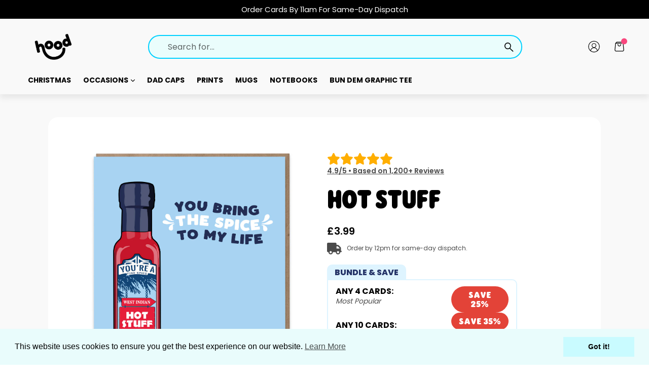

--- FILE ---
content_type: text/html; charset=utf-8
request_url: https://hoodgreetings.com/products/hot-stuff
body_size: 47279
content:
<!doctype html>
<!--[if IE 9]> <html class="ie9 no-js" lang="en"> <![endif]-->
<!--[if (gt IE 9)|!(IE)]><!--> <html class="no-js" lang="en"> <!--<![endif]-->
<head>
  <!-- Infinite Options by ShopPad -->
  
  <!-- Hotjar Tracking Code for https://www.hoodgreetings.com/ -->
<script>
    (function(h,o,t,j,a,r){
        h.hj=h.hj||function(){(h.hj.q=h.hj.q||[]).push(arguments)};
        h._hjSettings={hjid:2994748,hjsv:6};
        a=o.getElementsByTagName('head')[0];
        r=o.createElement('script');r.async=1;
        r.src=t+h._hjSettings.hjid+j+h._hjSettings.hjsv;
        a.appendChild(r);
    })(window,document,'https://static.hotjar.com/c/hotjar-','.js?sv=');
</script>
  
<script>
  window.Shoppad = window.Shoppad || {},
  window.Shoppad.apps = window.Shoppad.apps || {},
  window.Shoppad.apps.infiniteoptions = window.Shoppad.apps.infiniteoptions || {},
  window.Shoppad.apps.infiniteoptions.submitPriceModCartAnyways = true;
</script>
<script src="//d1liekpayvooaz.cloudfront.net/apps/customizery/customizery.js?shop=hoodgreetings.myshopify.com"></script>
  <meta charset="utf-8">
  <meta http-equiv="X-UA-Compatible" content="IE=edge,chrome=1">
  <meta name="viewport" content="width=device-width,initial-scale=1">
  <meta name="theme-color" content="#000000">
  <link rel="canonical" href="https://hoodgreetings.com/products/hot-stuff">

  
    <link rel="shortcut icon" href="//hoodgreetings.com/cdn/shop/files/Hood_Greetings_favicon_32x32.png?v=1629114519" type="image/png">
  

  
  <title>
    Hot Stuff
    
    
    
      &ndash; Hood Greetings
    
  </title>

  
    <meta name="description" content="HO-10531 For some, the meal isn’t complete unless there is a splash of hot pepper sauce. Sunday dinner ✓Ackee &amp;amp; Saltfish ✓ Stew ✓ Let your other half know that they complete your life like hot pepper sauce completes your meals.  Premium A5 greeting card. Comes with kraft envelope.">
  

  <!-- /snippets/social-meta-tags.liquid -->




<meta property="og:site_name" content="Hood Greetings">
<meta property="og:url" content="https://hoodgreetings.com/products/hot-stuff">
<meta property="og:title" content="Hot Stuff">
<meta property="og:type" content="product">
<meta property="og:description" content="HO-10531 For some, the meal isn’t complete unless there is a splash of hot pepper sauce. Sunday dinner ✓Ackee &amp;amp; Saltfish ✓ Stew ✓ Let your other half know that they complete your life like hot pepper sauce completes your meals.  Premium A5 greeting card. Comes with kraft envelope.">

  <meta property="og:price:amount" content="3.99">
  <meta property="og:price:currency" content="GBP">

<meta property="og:image" content="http://hoodgreetings.com/cdn/shop/products/hotstuff_8678c1c2-b4ad-4a02-b24a-c54d502d35de_1200x1200.jpg?v=1653124104">
<meta property="og:image:secure_url" content="https://hoodgreetings.com/cdn/shop/products/hotstuff_8678c1c2-b4ad-4a02-b24a-c54d502d35de_1200x1200.jpg?v=1653124104">


  <meta name="twitter:site" content="@hoodgreetings">

<meta name="twitter:card" content="summary_large_image">
<meta name="twitter:title" content="Hot Stuff">
<meta name="twitter:description" content="HO-10531 For some, the meal isn’t complete unless there is a splash of hot pepper sauce. Sunday dinner ✓Ackee &amp;amp; Saltfish ✓ Stew ✓ Let your other half know that they complete your life like hot pepper sauce completes your meals.  Premium A5 greeting card. Comes with kraft envelope.">


  <link href="//hoodgreetings.com/cdn/shop/t/31/assets/theme.scss.css?v=16759440859232534281700484069" rel="stylesheet" type="text/css" media="all" />
  <link href="//hoodgreetings.com/cdn/shop/t/31/assets/hg.css?v=95464592113811348731700506485" rel="stylesheet" type="text/css" media="all" />

  

  <link href="//fonts.googleapis.com/css2?family=Poppins:wght@400;700" rel="stylesheet" type="text/css" media="all" />


  

    <link href="//fonts.googleapis.com/css2?family=Poppins:400" rel="stylesheet" type="text/css" media="all" />
  



  <script>
    var theme = {
      strings: {
        addToCart: "Add to cart",
        soldOut: "Sold out",
        unavailable: "Unavailable",
        showMore: "Show More",
        showLess: "Show Less",
        addressError: "Error looking up that address",
        addressNoResults: "No results for that address",
        addressQueryLimit: "You have exceeded the Google API usage limit. Consider upgrading to a \u003ca href=\"https:\/\/developers.google.com\/maps\/premium\/usage-limits\"\u003ePremium Plan\u003c\/a\u003e.",
        authError: "There was a problem authenticating your Google Maps account."
      },
      moneyFormat: "\u003cspan class=money\u003e£{{amount}}\u003c\/span\u003e"
    }

    document.documentElement.className = document.documentElement.className.replace('no-js', 'js');
  </script>

  <!--[if (lte IE 9) ]><script src="//hoodgreetings.com/cdn/shop/t/31/assets/match-media.min.js?v=22265819453975888031700483912" type="text/javascript"></script><![endif]-->

  

  <!--[if (gt IE 9)|!(IE)]><!--><script src="//hoodgreetings.com/cdn/shop/t/31/assets/lazysizes.js?v=68441465964607740661700483912" async="async"></script><!--<![endif]-->
  <!--[if lte IE 9]><script src="//hoodgreetings.com/cdn/shop/t/31/assets/lazysizes.min.js?v=12056"></script><![endif]-->

  <!--[if (gt IE 9)|!(IE)]><!--><script src="//hoodgreetings.com/cdn/shop/t/31/assets/vendor.js?v=136118274122071307521700483912" defer="defer"></script><!--<![endif]-->
  <!--[if lte IE 9]><script src="//hoodgreetings.com/cdn/shop/t/31/assets/vendor.js?v=136118274122071307521700483912"></script><![endif]-->

  <!--[if (gt IE 9)|!(IE)]><!--><script src="//hoodgreetings.com/cdn/shop/t/31/assets/theme.js?v=15340271859724281201700483912" defer="defer"></script><!--<![endif]-->
  <!--[if lte IE 9]><script src="//hoodgreetings.com/cdn/shop/t/31/assets/theme.js?v=15340271859724281201700483912"></script><![endif]-->

  
  <!-- "snippets/buddha-megamenu.liquid" was not rendered, the associated app was uninstalled -->
  <script>window.performance && window.performance.mark && window.performance.mark('shopify.content_for_header.start');</script><meta name="google-site-verification" content="yu56TZTU8fQHOgK3npWorNkFy1vwjX_AELjFrbvdquE">
<meta id="shopify-digital-wallet" name="shopify-digital-wallet" content="/30081476/digital_wallets/dialog">
<meta name="shopify-checkout-api-token" content="b632d19c8382fecebd15dea42819a863">
<meta id="in-context-paypal-metadata" data-shop-id="30081476" data-venmo-supported="false" data-environment="production" data-locale="en_US" data-paypal-v4="true" data-currency="GBP">
<link rel="alternate" type="application/json+oembed" href="https://hoodgreetings.com/products/hot-stuff.oembed">
<script async="async" src="/checkouts/internal/preloads.js?locale=en-GB"></script>
<link rel="preconnect" href="https://shop.app" crossorigin="anonymous">
<script async="async" src="https://shop.app/checkouts/internal/preloads.js?locale=en-GB&shop_id=30081476" crossorigin="anonymous"></script>
<script id="shopify-features" type="application/json">{"accessToken":"b632d19c8382fecebd15dea42819a863","betas":["rich-media-storefront-analytics"],"domain":"hoodgreetings.com","predictiveSearch":true,"shopId":30081476,"locale":"en"}</script>
<script>var Shopify = Shopify || {};
Shopify.shop = "hoodgreetings.myshopify.com";
Shopify.locale = "en";
Shopify.currency = {"active":"GBP","rate":"1.0"};
Shopify.country = "GB";
Shopify.theme = {"name":"Optimised HG 2.2.3 (XL Mug dropdown)","id":138196680920,"schema_name":"HG","schema_version":"2.1.0","theme_store_id":796,"role":"main"};
Shopify.theme.handle = "null";
Shopify.theme.style = {"id":null,"handle":null};
Shopify.cdnHost = "hoodgreetings.com/cdn";
Shopify.routes = Shopify.routes || {};
Shopify.routes.root = "/";</script>
<script type="module">!function(o){(o.Shopify=o.Shopify||{}).modules=!0}(window);</script>
<script>!function(o){function n(){var o=[];function n(){o.push(Array.prototype.slice.apply(arguments))}return n.q=o,n}var t=o.Shopify=o.Shopify||{};t.loadFeatures=n(),t.autoloadFeatures=n()}(window);</script>
<script>
  window.ShopifyPay = window.ShopifyPay || {};
  window.ShopifyPay.apiHost = "shop.app\/pay";
  window.ShopifyPay.redirectState = null;
</script>
<script id="shop-js-analytics" type="application/json">{"pageType":"product"}</script>
<script defer="defer" async type="module" src="//hoodgreetings.com/cdn/shopifycloud/shop-js/modules/v2/client.init-shop-cart-sync_BT-GjEfc.en.esm.js"></script>
<script defer="defer" async type="module" src="//hoodgreetings.com/cdn/shopifycloud/shop-js/modules/v2/chunk.common_D58fp_Oc.esm.js"></script>
<script defer="defer" async type="module" src="//hoodgreetings.com/cdn/shopifycloud/shop-js/modules/v2/chunk.modal_xMitdFEc.esm.js"></script>
<script type="module">
  await import("//hoodgreetings.com/cdn/shopifycloud/shop-js/modules/v2/client.init-shop-cart-sync_BT-GjEfc.en.esm.js");
await import("//hoodgreetings.com/cdn/shopifycloud/shop-js/modules/v2/chunk.common_D58fp_Oc.esm.js");
await import("//hoodgreetings.com/cdn/shopifycloud/shop-js/modules/v2/chunk.modal_xMitdFEc.esm.js");

  window.Shopify.SignInWithShop?.initShopCartSync?.({"fedCMEnabled":true,"windoidEnabled":true});

</script>
<script>
  window.Shopify = window.Shopify || {};
  if (!window.Shopify.featureAssets) window.Shopify.featureAssets = {};
  window.Shopify.featureAssets['shop-js'] = {"shop-cart-sync":["modules/v2/client.shop-cart-sync_DZOKe7Ll.en.esm.js","modules/v2/chunk.common_D58fp_Oc.esm.js","modules/v2/chunk.modal_xMitdFEc.esm.js"],"init-fed-cm":["modules/v2/client.init-fed-cm_B6oLuCjv.en.esm.js","modules/v2/chunk.common_D58fp_Oc.esm.js","modules/v2/chunk.modal_xMitdFEc.esm.js"],"shop-cash-offers":["modules/v2/client.shop-cash-offers_D2sdYoxE.en.esm.js","modules/v2/chunk.common_D58fp_Oc.esm.js","modules/v2/chunk.modal_xMitdFEc.esm.js"],"shop-login-button":["modules/v2/client.shop-login-button_QeVjl5Y3.en.esm.js","modules/v2/chunk.common_D58fp_Oc.esm.js","modules/v2/chunk.modal_xMitdFEc.esm.js"],"pay-button":["modules/v2/client.pay-button_DXTOsIq6.en.esm.js","modules/v2/chunk.common_D58fp_Oc.esm.js","modules/v2/chunk.modal_xMitdFEc.esm.js"],"shop-button":["modules/v2/client.shop-button_DQZHx9pm.en.esm.js","modules/v2/chunk.common_D58fp_Oc.esm.js","modules/v2/chunk.modal_xMitdFEc.esm.js"],"avatar":["modules/v2/client.avatar_BTnouDA3.en.esm.js"],"init-windoid":["modules/v2/client.init-windoid_CR1B-cfM.en.esm.js","modules/v2/chunk.common_D58fp_Oc.esm.js","modules/v2/chunk.modal_xMitdFEc.esm.js"],"init-shop-for-new-customer-accounts":["modules/v2/client.init-shop-for-new-customer-accounts_C_vY_xzh.en.esm.js","modules/v2/client.shop-login-button_QeVjl5Y3.en.esm.js","modules/v2/chunk.common_D58fp_Oc.esm.js","modules/v2/chunk.modal_xMitdFEc.esm.js"],"init-shop-email-lookup-coordinator":["modules/v2/client.init-shop-email-lookup-coordinator_BI7n9ZSv.en.esm.js","modules/v2/chunk.common_D58fp_Oc.esm.js","modules/v2/chunk.modal_xMitdFEc.esm.js"],"init-shop-cart-sync":["modules/v2/client.init-shop-cart-sync_BT-GjEfc.en.esm.js","modules/v2/chunk.common_D58fp_Oc.esm.js","modules/v2/chunk.modal_xMitdFEc.esm.js"],"shop-toast-manager":["modules/v2/client.shop-toast-manager_DiYdP3xc.en.esm.js","modules/v2/chunk.common_D58fp_Oc.esm.js","modules/v2/chunk.modal_xMitdFEc.esm.js"],"init-customer-accounts":["modules/v2/client.init-customer-accounts_D9ZNqS-Q.en.esm.js","modules/v2/client.shop-login-button_QeVjl5Y3.en.esm.js","modules/v2/chunk.common_D58fp_Oc.esm.js","modules/v2/chunk.modal_xMitdFEc.esm.js"],"init-customer-accounts-sign-up":["modules/v2/client.init-customer-accounts-sign-up_iGw4briv.en.esm.js","modules/v2/client.shop-login-button_QeVjl5Y3.en.esm.js","modules/v2/chunk.common_D58fp_Oc.esm.js","modules/v2/chunk.modal_xMitdFEc.esm.js"],"shop-follow-button":["modules/v2/client.shop-follow-button_CqMgW2wH.en.esm.js","modules/v2/chunk.common_D58fp_Oc.esm.js","modules/v2/chunk.modal_xMitdFEc.esm.js"],"checkout-modal":["modules/v2/client.checkout-modal_xHeaAweL.en.esm.js","modules/v2/chunk.common_D58fp_Oc.esm.js","modules/v2/chunk.modal_xMitdFEc.esm.js"],"shop-login":["modules/v2/client.shop-login_D91U-Q7h.en.esm.js","modules/v2/chunk.common_D58fp_Oc.esm.js","modules/v2/chunk.modal_xMitdFEc.esm.js"],"lead-capture":["modules/v2/client.lead-capture_BJmE1dJe.en.esm.js","modules/v2/chunk.common_D58fp_Oc.esm.js","modules/v2/chunk.modal_xMitdFEc.esm.js"],"payment-terms":["modules/v2/client.payment-terms_Ci9AEqFq.en.esm.js","modules/v2/chunk.common_D58fp_Oc.esm.js","modules/v2/chunk.modal_xMitdFEc.esm.js"]};
</script>
<script>(function() {
  var isLoaded = false;
  function asyncLoad() {
    if (isLoaded) return;
    isLoaded = true;
    var urls = ["https:\/\/ecommplugins-scripts.trustpilot.com\/v2.1\/js\/header.min.js?settings=eyJrZXkiOiJNdEluRDNjT1dFcHJPN3JUIiwicyI6Im5vbmUifQ==\u0026shop=hoodgreetings.myshopify.com","https:\/\/ecommplugins-trustboxsettings.trustpilot.com\/hoodgreetings.myshopify.com.js?settings=1653010140866\u0026shop=hoodgreetings.myshopify.com","https:\/\/widget.trustpilot.com\/bootstrap\/v5\/tp.widget.sync.bootstrap.min.js?shop=hoodgreetings.myshopify.com","https:\/\/cdn.recovermycart.com\/scripts\/keepcart\/CartJS.min.js?shop=hoodgreetings.myshopify.com\u0026shop=hoodgreetings.myshopify.com","\/\/cdn.shopify.com\/proxy\/6ca364858509665eca7237ccc51b613a630124d179fa8ff48005d832f52cd400\/api.goaffpro.com\/loader.js?shop=hoodgreetings.myshopify.com\u0026sp-cache-control=cHVibGljLCBtYXgtYWdlPTkwMA","https:\/\/static.klaviyo.com\/onsite\/js\/YenVyK\/klaviyo.js?company_id=YenVyK\u0026shop=hoodgreetings.myshopify.com","https:\/\/storage.nfcube.com\/instafeed-1034706d6c600f79470eb4096099a5fc.js?shop=hoodgreetings.myshopify.com"];
    for (var i = 0; i < urls.length; i++) {
      var s = document.createElement('script');
      s.type = 'text/javascript';
      s.async = true;
      s.src = urls[i];
      var x = document.getElementsByTagName('script')[0];
      x.parentNode.insertBefore(s, x);
    }
  };
  if(window.attachEvent) {
    window.attachEvent('onload', asyncLoad);
  } else {
    window.addEventListener('load', asyncLoad, false);
  }
})();</script>
<script id="__st">var __st={"a":30081476,"offset":0,"reqid":"7c61be8c-e3d2-491f-b662-0166baf0a1a2-1769041389","pageurl":"hoodgreetings.com\/products\/hot-stuff","u":"3d622a95f4b7","p":"product","rtyp":"product","rid":1060696096815};</script>
<script>window.ShopifyPaypalV4VisibilityTracking = true;</script>
<script id="captcha-bootstrap">!function(){'use strict';const t='contact',e='account',n='new_comment',o=[[t,t],['blogs',n],['comments',n],[t,'customer']],c=[[e,'customer_login'],[e,'guest_login'],[e,'recover_customer_password'],[e,'create_customer']],r=t=>t.map((([t,e])=>`form[action*='/${t}']:not([data-nocaptcha='true']) input[name='form_type'][value='${e}']`)).join(','),a=t=>()=>t?[...document.querySelectorAll(t)].map((t=>t.form)):[];function s(){const t=[...o],e=r(t);return a(e)}const i='password',u='form_key',d=['recaptcha-v3-token','g-recaptcha-response','h-captcha-response',i],f=()=>{try{return window.sessionStorage}catch{return}},m='__shopify_v',_=t=>t.elements[u];function p(t,e,n=!1){try{const o=window.sessionStorage,c=JSON.parse(o.getItem(e)),{data:r}=function(t){const{data:e,action:n}=t;return t[m]||n?{data:e,action:n}:{data:t,action:n}}(c);for(const[e,n]of Object.entries(r))t.elements[e]&&(t.elements[e].value=n);n&&o.removeItem(e)}catch(o){console.error('form repopulation failed',{error:o})}}const l='form_type',E='cptcha';function T(t){t.dataset[E]=!0}const w=window,h=w.document,L='Shopify',v='ce_forms',y='captcha';let A=!1;((t,e)=>{const n=(g='f06e6c50-85a8-45c8-87d0-21a2b65856fe',I='https://cdn.shopify.com/shopifycloud/storefront-forms-hcaptcha/ce_storefront_forms_captcha_hcaptcha.v1.5.2.iife.js',D={infoText:'Protected by hCaptcha',privacyText:'Privacy',termsText:'Terms'},(t,e,n)=>{const o=w[L][v],c=o.bindForm;if(c)return c(t,g,e,D).then(n);var r;o.q.push([[t,g,e,D],n]),r=I,A||(h.body.append(Object.assign(h.createElement('script'),{id:'captcha-provider',async:!0,src:r})),A=!0)});var g,I,D;w[L]=w[L]||{},w[L][v]=w[L][v]||{},w[L][v].q=[],w[L][y]=w[L][y]||{},w[L][y].protect=function(t,e){n(t,void 0,e),T(t)},Object.freeze(w[L][y]),function(t,e,n,w,h,L){const[v,y,A,g]=function(t,e,n){const i=e?o:[],u=t?c:[],d=[...i,...u],f=r(d),m=r(i),_=r(d.filter((([t,e])=>n.includes(e))));return[a(f),a(m),a(_),s()]}(w,h,L),I=t=>{const e=t.target;return e instanceof HTMLFormElement?e:e&&e.form},D=t=>v().includes(t);t.addEventListener('submit',(t=>{const e=I(t);if(!e)return;const n=D(e)&&!e.dataset.hcaptchaBound&&!e.dataset.recaptchaBound,o=_(e),c=g().includes(e)&&(!o||!o.value);(n||c)&&t.preventDefault(),c&&!n&&(function(t){try{if(!f())return;!function(t){const e=f();if(!e)return;const n=_(t);if(!n)return;const o=n.value;o&&e.removeItem(o)}(t);const e=Array.from(Array(32),(()=>Math.random().toString(36)[2])).join('');!function(t,e){_(t)||t.append(Object.assign(document.createElement('input'),{type:'hidden',name:u})),t.elements[u].value=e}(t,e),function(t,e){const n=f();if(!n)return;const o=[...t.querySelectorAll(`input[type='${i}']`)].map((({name:t})=>t)),c=[...d,...o],r={};for(const[a,s]of new FormData(t).entries())c.includes(a)||(r[a]=s);n.setItem(e,JSON.stringify({[m]:1,action:t.action,data:r}))}(t,e)}catch(e){console.error('failed to persist form',e)}}(e),e.submit())}));const S=(t,e)=>{t&&!t.dataset[E]&&(n(t,e.some((e=>e===t))),T(t))};for(const o of['focusin','change'])t.addEventListener(o,(t=>{const e=I(t);D(e)&&S(e,y())}));const B=e.get('form_key'),M=e.get(l),P=B&&M;t.addEventListener('DOMContentLoaded',(()=>{const t=y();if(P)for(const e of t)e.elements[l].value===M&&p(e,B);[...new Set([...A(),...v().filter((t=>'true'===t.dataset.shopifyCaptcha))])].forEach((e=>S(e,t)))}))}(h,new URLSearchParams(w.location.search),n,t,e,['guest_login'])})(!0,!0)}();</script>
<script integrity="sha256-4kQ18oKyAcykRKYeNunJcIwy7WH5gtpwJnB7kiuLZ1E=" data-source-attribution="shopify.loadfeatures" defer="defer" src="//hoodgreetings.com/cdn/shopifycloud/storefront/assets/storefront/load_feature-a0a9edcb.js" crossorigin="anonymous"></script>
<script crossorigin="anonymous" defer="defer" src="//hoodgreetings.com/cdn/shopifycloud/storefront/assets/shopify_pay/storefront-65b4c6d7.js?v=20250812"></script>
<script data-source-attribution="shopify.dynamic_checkout.dynamic.init">var Shopify=Shopify||{};Shopify.PaymentButton=Shopify.PaymentButton||{isStorefrontPortableWallets:!0,init:function(){window.Shopify.PaymentButton.init=function(){};var t=document.createElement("script");t.src="https://hoodgreetings.com/cdn/shopifycloud/portable-wallets/latest/portable-wallets.en.js",t.type="module",document.head.appendChild(t)}};
</script>
<script data-source-attribution="shopify.dynamic_checkout.buyer_consent">
  function portableWalletsHideBuyerConsent(e){var t=document.getElementById("shopify-buyer-consent"),n=document.getElementById("shopify-subscription-policy-button");t&&n&&(t.classList.add("hidden"),t.setAttribute("aria-hidden","true"),n.removeEventListener("click",e))}function portableWalletsShowBuyerConsent(e){var t=document.getElementById("shopify-buyer-consent"),n=document.getElementById("shopify-subscription-policy-button");t&&n&&(t.classList.remove("hidden"),t.removeAttribute("aria-hidden"),n.addEventListener("click",e))}window.Shopify?.PaymentButton&&(window.Shopify.PaymentButton.hideBuyerConsent=portableWalletsHideBuyerConsent,window.Shopify.PaymentButton.showBuyerConsent=portableWalletsShowBuyerConsent);
</script>
<script data-source-attribution="shopify.dynamic_checkout.cart.bootstrap">document.addEventListener("DOMContentLoaded",(function(){function t(){return document.querySelector("shopify-accelerated-checkout-cart, shopify-accelerated-checkout")}if(t())Shopify.PaymentButton.init();else{new MutationObserver((function(e,n){t()&&(Shopify.PaymentButton.init(),n.disconnect())})).observe(document.body,{childList:!0,subtree:!0})}}));
</script>
<link id="shopify-accelerated-checkout-styles" rel="stylesheet" media="screen" href="https://hoodgreetings.com/cdn/shopifycloud/portable-wallets/latest/accelerated-checkout-backwards-compat.css" crossorigin="anonymous">
<style id="shopify-accelerated-checkout-cart">
        #shopify-buyer-consent {
  margin-top: 1em;
  display: inline-block;
  width: 100%;
}

#shopify-buyer-consent.hidden {
  display: none;
}

#shopify-subscription-policy-button {
  background: none;
  border: none;
  padding: 0;
  text-decoration: underline;
  font-size: inherit;
  cursor: pointer;
}

#shopify-subscription-policy-button::before {
  box-shadow: none;
}

      </style>

<script>window.performance && window.performance.mark && window.performance.mark('shopify.content_for_header.end');</script>
  
<link href="//hoodgreetings.com/cdn/shop/t/31/assets/ba-po-common.scss?v=155844140841592973461700483912" rel="stylesheet" type="text/css" media="all" />
 <script type="text/javascript" src="//code.jquery.com/jquery-1.11.0.min.js"></script>
<script type="text/javascript" src="//code.jquery.com/jquery-migrate-1.2.1.min.js"></script>
<script type="text/javascript" src="//cdn.jsdelivr.net/npm/slick-carousel@1.8.1/slick/slick.min.js"></script>

  
<script>
var pplr_cart = {"note":null,"attributes":{},"original_total_price":0,"total_price":0,"total_discount":0,"total_weight":0.0,"item_count":0,"items":[],"requires_shipping":false,"currency":"GBP","items_subtotal_price":0,"cart_level_discount_applications":[],"checkout_charge_amount":0};
var pplr_shop_currency = "GBP";
var pplr_enabled_currencies_size = 107;
var pplr_money_formate = "\u003cspan class=money\u003e£{{amount}}\u003c\/span\u003e";
var pplr_manual_theme_selector=["CartCount span","tr:has([name*=updates])","tr img:first",".line-item__title",".cart__item--price .cart__price",".grid__item.one-half.text-right",".pplr_item_remove",".ajaxcart__qty",".header__cart-price-bubble span[data-cart-price-bubble]","form[action*=cart] [name=checkout]","Click To View Image"];
</script>
<script async src="//cdn-zeptoapps.com/product-personalizer/pplr_common.js?v=22" ></script>

	<!-- "snippets/vitals-loader.liquid" was not rendered, the associated app was uninstalled -->
























<div class="evm-wiser-popup-mainsection"></div>	
  











































































































































































































































































































































































































<!-- PageFly Header Render begins -->
  
  <script>
    window.addEventListener('load', () => {
      // fallback for gtag when not initialized
      if(typeof window.gtag !== 'function') {
        window.gtag = (str1, str2, obj) => {
        }
      }
    }) 
  </script>
  <!-- PageFly begins loading Google fonts --><link rel="preconnect" href="https://fonts.googleapis.com"><link rel="preconnect" href="https://fonts.gstatic.com" crossorigin><link rel="preload" as="style" fetchpriority="low" href="https://fonts.googleapis.com/css2?family=Poppins:wght@400;600;700;800&display=block"><link rel="stylesheet" href="https://fonts.googleapis.com/css2?family=Poppins:wght@400;600;700;800&display=block" media="(min-width: 640px)"><link rel="stylesheet" href="https://fonts.googleapis.com/css2?family=Poppins:wght@400;600;700;800&display=block" media="print" onload="this.onload=null;this.media='all'"><!-- PageFly ends loading Google fonts --><!-- PageFly begins loading custom fonts -->
    <link rel="preload" as="font" fetchpriority="low" href="https://cdn.shopify.com/s/files/1/3008/1476/files/Copy_of_Rodger-Black.woff2?v=1669329530" type="font/woff2" crossorigin>
    <style>@font-face {
      font-family: 'Copy of Rodger Black';
      src: url("https://cdn.shopify.com/s/files/1/3008/1476/files/Copy_of_Rodger-Black.woff2?v=1669329530") format("woff2");
      font-display: swap;
    }</style>
    <!-- PageFly ends loading custom fonts -->
<style>.__pf .pf-c-ct,.__pf .pf-c-lt,.__pf .pf-c-rt{align-content:flex-start}.__pf .oh,.pf-sr-only{overflow:hidden}.__pf img,.__pf video{max-width:100%;border:0;vertical-align:middle}.__pf [tabIndex],.__pf button,.__pf input,.__pf select,.__pf textarea{touch-action:manipulation}.__pf:not([data-pf-editor-version=gen-2]) :focus-visible{outline:0!important;box-shadow:none!important}.__pf:not([data-pf-editor-version=gen-2]) :not(input):not(select):not(textarea):not([data-active=true]):focus-visible{border:none!important}.__pf *,.__pf :after,.__pf :before{box-sizing:border-box}.__pf [disabled],.__pf [readonly]{cursor:default}.__pf [data-href],.__pf button:not([data-pf-id]):hover{cursor:pointer}.__pf [disabled]:not([disabled=false]),.pf-dialog svg{pointer-events:none}.__pf [hidden]{display:none!important}.__pf [data-link=inherit]{color:inherit;text-decoration:none}.__pf [data-pf-placeholder]{outline:0;height:auto;display:none;pointer-events:none!important}.__pf .pf-ifr,.__pf [style*="--ratio"] img{height:100%;left:0;top:0;width:100%;position:absolute}.__pf .pf-r,.__pf .pf-r-eh>.pf-c{display:flex}.__pf [style*="--cw"]{padding:0 15px;width:100%;margin:auto;max-width:var(--cw)}.__pf .pf-ifr{border:0}.__pf .pf-bg-lazy{background-image:none!important}.__pf .pf-r{flex-wrap:wrap}.__pf .pf-r-dg{display:grid}.__pf [style*="--c-xs"]{max-width:calc(100%/12*var(--c-xs));flex-basis:calc(100%/12*var(--c-xs))}.__pf [style*="--s-xs"]{margin:0 calc(-1 * var(--s-xs))}.__pf [style*="--s-xs"]>.pf-c{padding:var(--s-xs)}.__pf .pf-r-ew>.pf-c{flex-grow:1;flex-basis:0}.__pf [style*="--ew-xs"]>.pf-c{flex-basis:calc(100% / var(--ew-xs));max-width:calc(100% / var(--ew-xs))}.__pf [style*="--ratio"]{position:relative;padding-bottom:var(--ratio)}.main-content{padding:0}.footer-section,.site-footer,.site-footer-wrapper,main .accent-background+.shopify-section{margin:0}@media (max-width:767.4999px){.__pf .pf-hide{display:none!important}}@media (max-width:1024.4999px) and (min-width:767.5px){.__pf .pf-sm-hide{display:none!important}}@media (max-width:1199.4999px) and (min-width:1024.5px){.__pf .pf-md-hide{display:none!important}}@media (min-width:767.5px){.__pf [style*="--s-sm"]{margin:0 calc(-1 * var(--s-sm))}.__pf [style*="--c-sm"]{max-width:calc(100%/12*var(--c-sm));flex-basis:calc(100%/12*var(--c-sm))}.__pf [style*="--s-sm"]>.pf-c{padding:var(--s-sm)}.__pf [style*="--ew-sm"]>.pf-c{flex-basis:calc(100% / var(--ew-sm));max-width:calc(100% / var(--ew-sm))}}@media (min-width:1024.5px){.__pf [style*="--s-md"]{margin:0 calc(-1 * var(--s-md))}.__pf [style*="--c-md"]{max-width:calc(100%/12*var(--c-md));flex-basis:calc(100%/12*var(--c-md))}.__pf [style*="--s-md"]>.pf-c{padding:var(--s-md)}.__pf [style*="--ew-md"]>.pf-c{flex-basis:calc(100% / var(--ew-md));max-width:calc(100% / var(--ew-md))}}@media (min-width:1199.5px){.__pf [style*="--s-lg"]{margin:0 calc(-1 * var(--s-lg))}.__pf [style*="--c-lg"]{max-width:calc(100%/12*var(--c-lg));flex-basis:calc(100%/12*var(--c-lg))}.__pf [style*="--s-lg"]>.pf-c{padding:var(--s-lg)}.__pf [style*="--ew-lg"]>.pf-c{flex-basis:calc(100% / var(--ew-lg));max-width:calc(100% / var(--ew-lg))}.__pf .pf-lg-hide{display:none!important}}.__pf .pf-r-eh>.pf-c>div{width:100%}.__pf .pf-c-lt{justify-content:flex-start;align-items:flex-start}.__pf .pf-c-ct{justify-content:center;align-items:flex-start}.__pf .pf-c-rt{justify-content:flex-end;align-items:flex-start}.__pf .pf-c-lm{justify-content:flex-start;align-items:center;align-content:center}.__pf .pf-c-cm{justify-content:center;align-items:center;align-content:center}.__pf .pf-c-rm{justify-content:flex-end;align-items:center;align-content:center}.__pf .pf-c-cb,.__pf .pf-c-lb,.__pf .pf-c-rb{align-content:flex-end}.__pf .pf-c-lb{justify-content:flex-start;align-items:flex-end}.__pf .pf-c-cb{justify-content:center;align-items:flex-end}.__pf .pf-c-rb{justify-content:flex-end;align-items:flex-end}.pf-no-border:not(:focus-visible){border:none;outline:0}.pf-sr-only{position:absolute;width:1px;height:1px;padding:0;clip:rect(0,0,0,0);white-space:nowrap;clip-path:inset(50%);border:0}.pf-close-dialog-btn,.pf-dialog{background:0 0;border:none;padding:0}.pf-visibility-hidden{visibility:hidden}.pf-dialog{top:50%;left:50%;transform:translate(-50%,-50%);max-height:min(calc(9/16*100vw),calc(100% - 6px - 2em));-webkit-overflow-scrolling:touch;overflow:hidden;margin:0}.pf-dialog::backdrop{background:rgba(0,0,0,.9);opacity:1}.pf-close-dialog-btn{position:absolute;top:0;right:0;height:16px;margin-bottom:8px;cursor:pointer}.pf-close-dialog-btn:not(:focus-visible){box-shadow:none}.pf-dialog-content{display:block;margin:24px auto auto;width:100%;height:calc(100% - 24px)}.pf-dialog-content>*{width:100%;height:100%;border:0}</style>
<style>@media all{.__pf .pf-gs-button-1,.__pf .pf-gs-button-2,.__pf .pf-gs-button-3{padding:12px 20px;font-size:16px;line-height:16px;letter-spacing:0;margin:0}.__pf{--pf-primary-color:rgb(199, 61, 35);--pf-secondary-color:rgb(63, 115, 203);--pf-foreground-color:rgb(55, 126, 98);--pf-background-color:rgb(204, 204, 204);--pf-color-5:rgb(17, 18, 19);--pf-color-6:rgb(246, 197, 103);--pf-color-7:rgb(121, 202, 216);--pf-color-8:rgb(240, 240, 240);--pf-primary-font:"Copy of Rodger Black";--pf-secondary-font:"Copy of Rodger Black";--pf-tertiary-font:"Source Sans Pro";--pf-4th-font:"Source Sans Pro";--pf-5th-font:"Source Sans Pro";--pf-6th-font:"Source Sans Pro"}.__pf .pf-gs-button-1{background-color:#919da9;color:#fff}.__pf .pf-gs-button-2{color:#919da9;border:1px solid #919da9}.__pf .pf-gs-button-3{background-color:#919da9;color:#fff;border-radius:40px}.__pf .pf-gs-button-4{color:#919da9;border-radius:40px;border:1px solid #919da9;padding:12px 20px;margin:0;font-size:16px;line-height:16px;letter-spacing:0}.__pf .pf-gs-button-5,.__pf .pf-gs-button-6{color:#919da9;border-style:solid;border-color:#919da9;padding:12px 20px;font-size:16px;line-height:16px;letter-spacing:0}.__pf .pf-gs-button-5{border-width:0 0 3px;margin:0}.__pf .pf-gs-button-6{border-width:0 3px 3px 0;margin:0}.__pf .pf-gs-icon-1,.__pf .pf-gs-icon-2{background-color:#919da9;color:#fff;padding:8px;margin:0;border-style:none}.__pf .pf-gs-icon-1{border-radius:0}.__pf .pf-gs-icon-2{border-radius:50%}.__pf .pf-gs-icon-3,.__pf .pf-gs-icon-4{background-color:#fff;color:#919da9;padding:8px;margin:0;border:1px solid #919da9}.__pf .pf-gs-icon-4{border-radius:50%}.__pf .pf-gs-icon-5,.__pf .pf-gs-icon-6{background-color:#f5f5f5;color:#919da9;padding:8px;margin:0;border:1px solid #919da9}.__pf .pf-gs-icon-6{border-radius:50%}.__pf .pf-gs-image-1{width:100%}.__pf .pf-gs-image-2{border:3px solid #919da9;width:100%}.__pf .pf-gs-image-3{border:3px solid #919da9;padding:10px;width:100%}.__pf .pf-gs-image-4,.__pf .pf-gs-image-5{border-radius:50%;width:100%}.__pf .pf-gs-image-5{border:3px solid #919da9}.__pf .pf-gs-image-6{border-radius:50%;border:3px solid #919da9;padding:10px;width:100%}.__pf .pf-gs-heading-1,.__pf .pf-gs-heading-2,.__pf .pf-gs-heading-3,.__pf .pf-gs-heading-4,.__pf .pf-gs-heading-5{color:#000;padding:0;margin:18px 0}.__pf .pf-gs-heading-1{font-size:32px}.__pf .pf-gs-heading-2{font-size:24px}.__pf .pf-gs-heading-3{font-size:20px}.__pf .pf-gs-heading-4{font-size:18px}.__pf .pf-gs-heading-5{font-size:16px}.__pf .pf-gs-heading-6{margin:18px 0;font-size:14px;color:#000;padding:0}.__pf .pf-gs-paragraph-1,.__pf .pf-gs-paragraph-2,.__pf .pf-gs-paragraph-3,.__pf .pf-gs-paragraph-4{color:#000;padding:0;margin:16px 0;font-size:16px}.__pf .pf-gs-paragraph-1{text-align:left}.__pf .pf-gs-paragraph-2{text-align:right}.__pf .pf-gs-paragraph-3{text-align:center}.__pf .pf-gs-divider-1,.__pf .pf-gs-divider-2,.__pf .pf-gs-divider-3{padding:16px 0;margin:0;font-size:2px}.__pf .pf-gs-divider-1{color:#919da9}.__pf .pf-gs-divider-2{color:#444749}.__pf .pf-gs-divider-3{color:#b9bfca}}</style>
<style>.pf-color-scheme-1,.pf-color-scheme-2{--pf-scheme-shadow-color:rgb(0, 0, 0, 0.25)}.pf-typography-3,.pf-typography-4{font-weight:400;text-transform:uppercase}.pf-typography-2,.pf-typography-3,.pf-typography-4,.pf-typography-5{text-transform:uppercase}.pf-color-scheme-1{--pf-scheme-bg-color: ;--pf-scheme-text-color: ;--pf-scheme-btn-bg-color: ;--pf-scheme-btn-text-color: ;--pf-scheme-border-color: ;background-color:var(--pf-scheme-bg-color);background-image:var(--pf-scheme-bg-gradient-color);border-color:var(--pf-scheme-border-color);color:var(--pf-scheme-text-color)}.pf-color-scheme-2,.pf-color-scheme-3{--pf-scheme-btn-text-color:rgb(255, 255, 255);background-color:var(--pf-scheme-bg-color);background-image:var(--pf-scheme-bg-gradient-color);border-color:var(--pf-scheme-border-color);color:var(--pf-scheme-text-color)}.pf-color-scheme-2{--pf-scheme-bg-color:rgba(255, 255, 255, 0);--pf-scheme-text-color:rgb(0, 0, 0);--pf-scheme-btn-bg-color:rgb(145, 157, 169);--pf-scheme-border-color:rgba(0, 0, 0)}.pf-color-scheme-3,.pf-color-scheme-4{--pf-scheme-text-color:rgb(18, 18, 18);--pf-scheme-btn-bg-color:rgb(18, 18, 18);--pf-scheme-border-color:rgb(18, 18, 18)}.pf-color-scheme-3{--pf-scheme-bg-color:rgb(255, 255, 255);--pf-scheme-shadow-color:rgb(18, 18, 18)}.pf-color-scheme-4{--pf-scheme-bg-color:rgb(243, 243, 243);--pf-scheme-btn-text-color:rgb(243, 243, 243);--pf-scheme-shadow-color:rgb(18, 18, 18);background-color:var(--pf-scheme-bg-color);background-image:var(--pf-scheme-bg-gradient-color);border-color:var(--pf-scheme-border-color);color:var(--pf-scheme-text-color)}.pf-color-scheme-5,.pf-color-scheme-6,.pf-color-scheme-7{--pf-scheme-text-color:rgb(255, 255, 255);--pf-scheme-btn-bg-color:rgb(255, 255, 255);--pf-scheme-border-color:rgb(255, 255, 255);--pf-scheme-shadow-color:rgb(18, 18, 18);background-color:var(--pf-scheme-bg-color);background-image:var(--pf-scheme-bg-gradient-color);border-color:var(--pf-scheme-border-color);color:var(--pf-scheme-text-color)}.pf-color-scheme-5{--pf-scheme-bg-color:rgb(36, 40, 51);--pf-scheme-btn-text-color:rgb(0, 0, 0)}.pf-color-scheme-6{--pf-scheme-bg-color:rgb(18, 18, 18);--pf-scheme-btn-text-color:rgb(18, 18, 18)}.pf-color-scheme-7{--pf-scheme-bg-color:rgb(51, 79, 180);--pf-scheme-btn-text-color:rgb(51, 79, 180)}[data-pf-type^=Button]{background-color:var(--pf-scheme-btn-bg-color);background-image:var(--pf-scheme-btn-bg-gradient-color);color:var(--pf-scheme-btn-text-color)}.pf-typography-2{font-family:Copy of Rodger Black}.pf-typography-3{font-family:Archivo Black}.pf-typography-4{font-family:Archivo}.pf-typography-5{font-family:Archivo Narrow}@media all{.__pf .pf-icon-1,.__pf .pf-text-1,.__pf .pf-text-6,.__pf .pf-text-7,.pf-icon2-1,.pf-icon2-2,.pf-icon2-3,.pf-icon2-4,.pf-icon2-5,.pf-icon2-6,.pf-icon2-7{background-color:var(--pf-scheme-bg-color);color:var(--pf-scheme-text-color)}.__pf .pf-image-7{border-radius:50%;border:3px solid #919da9;padding:10px;width:100%}.__pf .pf-image-6{border-radius:50%;border:3px solid #919da9;width:100%}.__pf .pf-image-5{border-radius:50%;width:100%}.__pf .pf-image-3,.__pf .pf-image-4{border:3px solid #919da9;width:100%}.__pf .pf-image-4{padding:10px}.__pf .pf-image-2{width:100%}.__pf .pf-heading-7-h1,.__pf .pf-heading-7-h2,.__pf .pf-heading-7-h3,.__pf .pf-heading-7-h4,.__pf .pf-heading-7-h5,.__pf .pf-heading-7-h6{margin:18px 0;font-size:14px;color:#000;padding:0}.__pf .pf-heading-6-h1,.__pf .pf-heading-6-h2,.__pf .pf-heading-6-h3,.__pf .pf-heading-6-h4,.__pf .pf-heading-6-h5,.__pf .pf-heading-6-h6{margin:18px 0;font-size:16px;color:#000;padding:0}.__pf .pf-heading-5-h1,.__pf .pf-heading-5-h2,.__pf .pf-heading-5-h3,.__pf .pf-heading-5-h4,.__pf .pf-heading-5-h5,.__pf .pf-heading-5-h6{margin:18px 0;font-size:18px;color:#000;padding:0}.__pf .pf-heading-4-h1,.__pf .pf-heading-4-h2,.__pf .pf-heading-4-h3,.__pf .pf-heading-4-h4,.__pf .pf-heading-4-h5,.__pf .pf-heading-4-h6{margin:18px 0;font-size:20px;color:#000;padding:0}.__pf .pf-heading-3-h1,.__pf .pf-heading-3-h2,.__pf .pf-heading-3-h3,.__pf .pf-heading-3-h4,.__pf .pf-heading-3-h5,.__pf .pf-heading-3-h6{margin:18px 0;font-size:24px;color:#000;padding:0}.__pf .pf-heading-2-h1,.__pf .pf-heading-2-h2,.__pf .pf-heading-2-h3,.__pf .pf-heading-2-h4,.__pf .pf-heading-2-h5,.__pf .pf-heading-2-h6{margin:18px 0;font-size:32px;color:#000;padding:0;font-family:"Copy of Rodger Black";text-transform:uppercase}.__pf .pf-divider-2,.__pf .pf-divider-3,.__pf .pf-divider-4{padding:16px 0;margin:0;font-size:2px}.__pf .pf-heading-1-h1,.__pf .pf-heading-1-h2,.__pf .pf-heading-1-h3,.__pf .pf-heading-1-h4,.__pf .pf-heading-1-h5,.__pf .pf-heading-1-h6{color:var(--pf-scheme-text-color);background-color:var(--pf-scheme-bg-color)}.__pf .pf-divider-4{color:#b9bfca}.__pf .pf-divider-3{color:#444749}.__pf .pf-divider-2{color:#919da9}.__pf .pf-divider-1{color:var(--pf-scheme-text-color)}.__pf .pf-text-2,.__pf .pf-text-3,.__pf .pf-text-4,.__pf .pf-text-5{color:#000;padding:0;margin:16px 0;font-size:16px}.__pf .pf-text-4{text-align:center}.__pf .pf-text-3{text-align:right}.__pf .pf-text-2{text-align:left}.__pf .pf-icon-7{background-color:#f5f5f5;color:#919da9;padding:8px;margin:0;border:1px solid #919da9;border-radius:50%}.__pf .pf-icon-6{background-color:#f5f5f5;color:#919da9;padding:8px;margin:0;border:1px solid #919da9}.__pf .pf-icon-4,.__pf .pf-icon-5{background-color:#fff;color:#919da9;padding:8px;margin:0}.__pf .pf-icon-5{border:1px solid #919da9;border-radius:50%}.__pf .pf-icon-4{border:1px solid #919da9}.__pf .pf-icon-2,.__pf .pf-icon-3{padding:8px;margin:0;border-style:none;color:#fff;background-color:#919da9}.__pf .pf-icon-3{border-radius:50%}.__pf .pf-icon-2{border-radius:0}.__pf .pf-button-6,.__pf .pf-button-7{border-style:solid;border-color:#919da9}.__pf .pf-button-8{background-color:#919da9;color:#fff;padding:12px 20px}.__pf .pf-button-5,.__pf .pf-button-6,.__pf .pf-button-7{color:#919da9;padding:12px 20px;font-size:16px;letter-spacing:0;margin:0;line-height:16px}.__pf .pf-button-7{border-width:0 3px 3px 0}.__pf .pf-button-6{border-width:0 0 3px}.__pf .pf-button-5{border-radius:40px;border:1px solid #919da9}.__pf .pf-button-4{background-color:#919da9;color:#fff;border-radius:40px;padding:12px 20px;margin:0;font-size:16px;line-height:16px;letter-spacing:0}.__pf .pf-button-3{color:#919da9;border:1px solid #919da9;padding:12px 20px;margin:0;font-size:16px;line-height:16px;letter-spacing:0}.__pf .pf-button-2{background-color:#919da9;color:#fff;padding:14px 40px;margin:0;font-size:18px;line-height:16px;letter-spacing:-1px;border-radius:10px;font-family:"Copy of Rodger Black";text-transform:uppercase}.__pf .pf-field-1,.__pf .pf-field-2,.__pf .pf-field-3,.__pf .pf-field-4,.__pf .pf-field-5,.__pf .pf-field-6{background-color:#fdfdfd;border:.66px solid #8a8a8a;border-radius:8px;padding:6px 12px}}</style>

<link rel="stylesheet" href="//hoodgreetings.com/cdn/shop/t/31/assets/pagefly-animation.css?v=35569424405882025761731371951" media="print" onload="this.media='all'">
<style>.bQmZNl,.eYwGZH,.ejXpQB,.gQVivG{position:relative}.VcvBI>i,.egIfgS .pfa,.egIfgS .pfaV4,.kIqmzg i,.nDPLQ .pfa,.nDPLQ .pfaV4,.nDPLQ svg{margin-right:5px}.bQmZNl,.eYwGZH .pf-mask-iframe,.kXeyzY .pf-accordion-show{display:block}.bQmZNl,.hpwfLq,.ieprJp{width:100%}.ckyPHz[data-pf-type=ProductText].no-product,.egIfgS,.iVtgKQ[data-pf-type=ProductText].no-product,.imtfGF{-webkit-text-decoration:none;text-decoration:none}.gjYvNW button,.jAweEo,.nDPLQ{cursor:pointer}.pfa,.pfaV4{-moz-osx-font-smoothing:grayscale;text-rendering:auto}.bQmZNl{height:auto;text-align:left;outline:0;word-wrap:break-word}.eYwGZH .splide__slide,.egIfgS,.gjYvNW input,.imtfGF{text-align:center}.NrNIR i,.bQmZNl .pfa,.bQmZNl .pfaV4,.bQmZNl svg{margin-right:5px;vertical-align:middle}.fEcqOy,.hKxRej{padding:15px}.kXeyzY>div>button>.pfa-arrow{position:absolute;right:10px;top:50%;-webkit-transform:translateY(-50%);-ms-transform:translateY(-50%);transform:translateY(-50%);font-size:inherit}.kXeyzY .pf-anchor[data-active=true] .pfa-arrow:not(.pfa-minus){-webkit-transform:translateY(-50%) rotate(90deg);-ms-transform:translateY(-50%) rotate(90deg);transform:translateY(-50%) rotate(90deg)}.kXeyzY .pf-accordion-visually-show{-webkit-animation:350ms forwards bmBJiA;animation:350ms forwards bmBJiA}.kXeyzY .pf-accordion-hide{display:none}.kXeyzY .pf-accordion-visually-hidden{-webkit-animation:350ms forwards gWUsUJ;animation:350ms forwards gWUsUJ;overflow:hidden}.kXeyzY .pf-accordion-wrapper{-webkit-transition:height .35s;transition:height .35s}.gQVivG .pf-slider{display:-webkit-box;display:-webkit-flex;display:-ms-flexbox;display:flex;-webkit-flex-wrap:nowrap;-ms-flex-wrap:nowrap;flex-wrap:nowrap;overflow-x:auto;overflow-y:hidden;-webkit-scroll-behavior:smooth;-moz-scroll-behavior:smooth;-ms-scroll-behavior:smooth;scroll-behavior:smooth;-webkit-scroll-snap-type:x mandatory;-moz-scroll-snap-type:x mandatory;-ms-scroll-snap-type:x mandatory;scroll-snap-type:x mandatory;-webkit-scroll-padding-left:12%;-moz-scroll-padding-left:12%;-ms-scroll-padding-left:12%;scroll-padding-left:12%;-webkit-transition:height 250ms ease-in-out;transition:height 250ms ease-in-out}.gQVivG .pf-slider:not(.-show-scroll-bar){-webkit-scrollbar-width:none;-moz-scrollbar-width:none;-ms-scrollbar-width:none;scrollbar-width:none;-ms-overflow-style:none}.gQVivG .pf-slider:not(.-show-scroll-bar)::-webkit-scrollbar{display:none}.gQVivG .pf-slide{-webkit-align-items:center;-webkit-box-align:center;-ms-flex-align:center;align-items:center;display:-webkit-box;display:-webkit-flex;display:-ms-flexbox;display:flex;-webkit-flex:0 0 auto;-ms-flex:0 0 auto;flex:0 0 auto;-webkit-flex-direction:column;-ms-flex-direction:column;flex-direction:column;-webkit-box-pack:center;-webkit-justify-content:center;-ms-flex-pack:center;justify-content:center;max-width:none;-webkit-scroll-snap-align:start;-moz-scroll-snap-align:start;-ms-scroll-snap-align:start;scroll-snap-align:start;padding:0 10px;width:calc((100% - 24%)/ 1)}@media (min-width:767.5px){.gQVivG .pf-slider{-webkit-scroll-padding-left:10%;-moz-scroll-padding-left:10%;-ms-scroll-padding-left:10%;scroll-padding-left:10%}.gQVivG .pf-slide{width:calc((100% - 20%)/ 2);padding:0 5px}}.gQVivG .pf-slider-next,.gQVivG .pf-slider-prev{width:40px;height:40px;position:absolute;font-size:20px;top:calc(50% - 20px);border:none;cursor:pointer;-webkit-transition:.35s;transition:.35s;line-height:1}.doYKjf,.eXHjTw{position:relative}.gQVivG .pf-slider-next:after,.gQVivG .pf-slider-next:before,.gQVivG .pf-slider-prev:after,.gQVivG .pf-slider-prev:before{content:'';position:absolute;background:#fff}.gQVivG .pf-slider-prev{left:20px;-webkit-transform:rotate(180deg);-ms-transform:rotate(180deg);transform:rotate(180deg)}.gQVivG .pf-slider-next{right:20px}.gQVivG .nav-style-1{border-radius:50%;background:rgba(0,0,0,.4)}.kIqmzg,.nDPLQ{border:none;outline:0;line-height:1}.gQVivG .nav-style-1:hover,.gQVivG .pagination-style-1 button.active{background:#000}.gQVivG .nav-style-1:after,.gQVivG .nav-style-1:before{width:1px;height:8px}.gQVivG .nav-style-1:before{-webkit-transform:rotate(45deg);-ms-transform:rotate(45deg);transform:rotate(45deg);top:19px}.gQVivG .nav-style-1:after{-webkit-transform:rotate(-45deg);-ms-transform:rotate(-45deg);transform:rotate(-45deg);top:14px}.hpxWyd{--pf-sample-color:#5d6b82;--pf-border-color:#d1d5db}.egIfgS,.imtfGF{display:inline-block;line-height:1;padding:12px 20px;outline:0}.egIfgS span,.imtfGF span{color:inherit}.imtfGF .pfa,.imtfGF .pfaV4{margin-left:5px}.VcvBI:last-child,.jGYlKM{margin:0}.cFdiHx,.cFdiHx+span{vertical-align:middle}.eLdqig{max-width:100%;display:inline-block;height:auto}.ejXpQB:empty{display:initial}.doYKjf{padding:20px 0}.jGYlKM{padding:10px}.VcvBI{list-style:inherit;margin:0 0 var(--line-spacing)}.VcvBI:before{content:'';display:inline-block;width:var(--text-indent)}.VcvBI>i{padding:5px}.cKWSZG>span:last-child{line-height:inherit;display:block;margin-right:0!important}.byFXZh,.byFXZh>div:first-child,.eYwGZH .splide,.hpwfLq.bottom-list{display:-webkit-box;display:-webkit-flex;display:-ms-flexbox}.cKWSZG ul{list-style-position:inside}.byFXZh{padding:10px;display:flex}.byFXZh>div:first-child{display:flex;-webkit-flex-wrap:wrap;-ms-flex-wrap:wrap;flex-wrap:wrap}@media (max-width:767.4999px){.byFXZh{-webkit-flex-direction:column;-ms-flex-direction:column;flex-direction:column}.nDPLQ{text-align:center}}@media (min-width:767.5px) and (max-width:1024.4999px){.byFXZh{-webkit-flex-direction:column;-ms-flex-direction:column;flex-direction:column}.nDPLQ{text-align:center}}@media (min-width:1024.5px) and (max-width:1199.4999px){.byFXZh{-webkit-flex-direction:column;-ms-flex-direction:column;flex-direction:column}.nDPLQ{text-align:center}}.nDPLQ{-webkit-appearance:none;color:#172b4d;padding:12px 20px;background:#f0f2f3}.nDPLQ span,.nDPLQ:active,.nDPLQ:focus,.nDPLQ:hover{color:inherit;-webkit-text-decoration:inherit;text-decoration:inherit}.ckyPHz,.iVtgKQ,.ikGhus{overflow-wrap:break-word}.kIqmzg{padding:14.5px 20px;vertical-align:bottom}.kIqmzg[disabled]{opacity:.7;pointer-events:none}.idmzio form{margin:0;height:100%}.eYwGZH .splide,.hpwfLq.bottom-list{display:flex;-webkit-flex-direction:column;-ms-flex-direction:column;flex-direction:column}.eXHjTw .splide__arrow[disabled],.eXHjTw .splide__arrows.pf-hidden,.eXHjTw.pf-splide-loading .splide__slide,.eYwGZH .pf-mask.pf-hidden,.eYwGZH.pf-splide-loading .splide__slide,.gjYvNW .js-qty .js-qty__adjust,.gjYvNW .js-qty button{display:none}.eYwGZH.pf-splide-loading:after,.eYwGZH.pf-splide-loading:before{position:absolute;content:'';background:#fff;z-index:1;height:2px;width:40px;left:calc(50% - 20px);top:calc(50% - 1px)}.eYwGZH.pf-splide-loading:after{-webkit-animation:3s cubic-bezier(0.43,0.43,0.25,0.99) infinite pf-image-loader;animation:3s cubic-bezier(0.43,0.43,0.25,0.99) infinite pf-image-loader;background:#626262}@-webkit-keyframes pf-image-loader{0%,100%{width:0}50%{width:40px}}@keyframes pf-image-loader{0%,100%{width:0}50%{width:40px}}@media (max-width:767.5px){.eYwGZH:not(.pf-media-fixed-height) .splide__track{height:unset!important}.eYwGZH:not(.pf-media-fixed-height) .pmw[style*='--r-xs']{position:relative;padding-bottom:var(--r-xs)}.eYwGZH:not(.pf-media-fixed-height) .pmw[style*='--r-xs'] img{position:absolute;width:100%;height:100%;left:0;top:0}.eYwGZH:not(.pf-media-fixed-height) .pf-media-wrapper[style*='--r-xs']{padding-bottom:var(--r-xs)}.eYwGZH.pf-media-fixed-height .video-wrapper{top:50%!important;-webkit-transform:translateY(-50%)!important;-ms-transform:translateY(-50%)!important;transform:translateY(-50%)!important}}.eYwGZH .video-wrapper{height:unset!important}.eXHjTw .splide__track,.eYwGZH .splide__track{margin:0!important}.eYwGZH .pf-media-wrapper{position:relative;height:0}.eYwGZH .pf-mask-iframe,.eYwGZH .pf-media-wrapper>:first-child{position:absolute;top:0;left:0;width:100%;height:100%}@media (min-width:1024.5px){.gQVivG .pf-slider{-webkit-scroll-padding-left:0px;-moz-scroll-padding-left:0px;-ms-scroll-padding-left:0px;scroll-padding-left:0px}.gQVivG .pf-slide{width:calc((100% - 0px)/ 3);padding:0 15px}.eYwGZH .pf-mask-iframe{display:none}}.eYwGZH .pf-mask,.eYwGZH .pf-mask span,.fmMyYt{display:-webkit-box;display:-webkit-flex;display:-ms-flexbox}.eYwGZH span{top:32px;right:32px}.eYwGZH .pf-mask{position:absolute;top:50%;left:50%;width:100%;height:100%;-webkit-transform:translate(-50%,-50%);-ms-transform:translate(-50%,-50%);transform:translate(-50%,-50%);display:flex;-webkit-box-pack:center;-webkit-justify-content:center;-ms-flex-pack:center;justify-content:center;-webkit-align-items:center;-webkit-box-align:center;-ms-flex-align:center;align-items:center}.eYwGZH .pf-mask span{background:#fff;display:flex;-webkit-box-pack:center;-webkit-justify-content:center;-ms-flex-pack:center;justify-content:center;-webkit-align-items:center;-webkit-box-align:center;-ms-flex-align:center;align-items:center;width:50px;height:50px;border:1px solid #ddd}.eYwGZH .pf-mask span svg{width:24px;height:24px}.eXHjTw{width:100%}.bMfIbs{max-width:100%;-webkit-user-select:none;-moz-user-select:none;-ms-user-select:none;user-select:none;overflow:hidden}.bMfIbs .splide,.bMfIbs .splide__track{border-radius:inherit}.fmMyYt{position:absolute;width:24px;height:24px;z-index:3;background:#fff;border:1px solid #d9d9d9;border-radius:2px;display:flex;-webkit-box-pack:center;-webkit-justify-content:center;-ms-flex-pack:center;justify-content:center;-webkit-align-items:center;-webkit-box-align:center;-ms-flex-align:center;align-items:center;padding:4px}.hpwfLq .pf-r-dg{grid-auto-flow:row}@media (min-width:1199.5px){.gQVivG .pf-slider{-webkit-scroll-padding-left:0px;-moz-scroll-padding-left:0px;-ms-scroll-padding-left:0px;scroll-padding-left:0px}.gQVivG .pf-slide{width:calc((100% - 0px)/ 5);padding:0 15px}.byFXZh{-webkit-flex-direction:column;-ms-flex-direction:column;flex-direction:column}.nDPLQ{text-align:center}.eYwGZH:not(.pf-lg-media-fixed-height) .splide__track{height:unset!important}.eYwGZH:not(.pf-lg-media-fixed-height) .pmw[style*='--r-lg']{position:relative;padding-bottom:var(--r-lg)}.eYwGZH:not(.pf-lg-media-fixed-height) .pmw[style*='--r-lg'] img{position:absolute;width:100%;height:100%;left:0;top:0}.eYwGZH:not(.pf-lg-media-fixed-height) .pf-media-wrapper[style*='--r-lg']{padding-bottom:var(--r-lg)}.eYwGZH.pf-lg-media-fixed-height .video-wrapper{top:50%!important;-webkit-transform:translateY(-50%)!important;-ms-transform:translateY(-50%)!important;transform:translateY(-50%)!important}.hpwfLq.pf-lg-hide-list{display:-webkit-box!important;display:-webkit-flex!important;display:-ms-flexbox!important;display:flex!important;-webkit-flex-direction:column!important;-ms-flex-direction:column!important;flex-direction:column!important}}.fOjcvq{opacity:1;height:62px;-webkit-transition:height .5s,opacity .5s;transition:height .5s,opacity .5s}.ccVtAM,.glyLTg,.jAweEo img{width:100%;height:100%}.fOjcvq.pf-ar-btn-hidden{opacity:0;height:0}.fOjcvq .pf-ar-btn{width:100%;padding:8px 16px;background:#e9eaec;border:1px solid #d9d9d9;border-radius:2px;margin:10px 0;display:-webkit-box;display:-webkit-flex;display:-ms-flexbox;display:flex;-webkit-box-pack:center;-webkit-justify-content:center;-ms-flex-pack:center;justify-content:center;-webkit-align-items:center;-webkit-box-align:center;-ms-flex-align:center;align-items:center;font-size:16px;line-height:24px;color:rgba(0,0,0,.85)}.fOjcvq .pf-ar-btn svg{margin-right:13px}.jAweEo{position:relative}.jAweEo img{position:absolute;left:0;top:0;object-fit:contain;border-radius:inherit}.gjYvNW button,.gjYvNW input{padding:0;outline:0;height:45px}.jAweEo:after{content:'';display:block;padding-bottom:100%}.jAweEo span{top:4px;right:4px}.iQrfzs{padding-right:8px}.gjYvNW{display:-webkit-inline-box;display:-webkit-inline-flex;display:-ms-inline-flexbox;display:inline-flex;font-size:14px;line-height:1em}.Cvrfw,.buGYPE,.gjYvNW>*{font-family:inherit;font-size:inherit;font-weight:inherit;-webkit-text-decoration:inherit;text-decoration:inherit}.gjYvNW input{width:60px;line-height:inherit;border:1px solid var(--pf-border-color);margin:0 4px;border-radius:4px}.gjYvNW input[data-hidespinner=true]{-moz-appearance:textfield}.gjYvNW input[data-hidespinner=true]::-webkit-inner-spin-button,.gjYvNW input[data-hidespinner=true]::-webkit-outer-spin-button{-webkit-appearance:none}.gjYvNW input:invalid{--pf-border-color:#fa541c}.gjYvNW button{border:0;width:45px;position:relative;line-height:1}.gjYvNW button[disabled]{opacity:.2}.gjYvNW svg{width:auto;height:calc(1% * var(--h-xs));position:absolute;top:50%;left:50%;-webkit-transform:translate(-50%,-50%);-ms-transform:translate(-50%,-50%);transform:translate(-50%,-50%)}.gjYvNW>*{vertical-align:middle}.gjYvNW .js-qty{margin:0 4px;height:inherit}.buGYPE:invalid{--pf-border-color:#fa541c}.glIIxg.pf-r-eh{-webkit-align-items:stretch!important;-webkit-box-align:stretch!important;-ms-flex-align:stretch!important;align-items:stretch!important}@-webkit-keyframes bmBJiA{0%{height:0;display:none;opacity:0}1%{display:block}100%{display:block;opacity:1}}@keyframes bmBJiA{0%{height:0;display:none;opacity:0}1%{display:block}100%{display:block;opacity:1}}@-webkit-keyframes gWUsUJ{0%{display:block;opacity:1}99%{display:block}100%{height:0;display:none;opacity:0}}@keyframes gWUsUJ{0%{display:block;opacity:1}99%{display:block}100%{height:0;display:none;opacity:0}}@media all{.__pf.__pf_R8xFfzBG .pf-7_{background-image:none;background-size:contain;background-position:center top;background-repeat:no-repeat;background-color:#f9f9f9;padding:0}.__pf.__pf_R8xFfzBG .pf-153_{margin-bottom:20px}.__pf.__pf_R8xFfzBG .pf-154_{background-color:#def4ff;padding-top:20px;margin-top:-30px}.__pf.__pf_R8xFfzBG .pf-157_{border-radius:100px;margin-top:0}.__pf.__pf_R8xFfzBG .pf-162_{background-color:#f9f9f9;padding:50px 50px 0}.__pf.__pf_R8xFfzBG .pf-164_{margin-bottom:0}.__pf.__pf_R8xFfzBG .pf-165_{font-size:50px;text-align:center;letter-spacing:-1px;color:#243367}.__pf.__pf_R8xFfzBG .pf-168_{margin-top:-30px}.__pf.__pf_R8xFfzBG .pf-174_{height:auto;aspect-ratio:unset;width:300px;object-fit:contain;object-position:center bottom;border-radius:20px}.__pf.__pf_R8xFfzBG .pf-13_ .pf-main-media img,.__pf.__pf_R8xFfzBG .pf-194_{object-fit:cover;object-position:center center}.__pf.__pf_R8xFfzBG .pf-177_{padding-right:0}.__pf.__pf_R8xFfzBG .pf-178_{height:auto;aspect-ratio:unset;width:300px;border-radius:12px}.__pf.__pf_R8xFfzBG .pf-182_,.__pf.__pf_R8xFfzBG .pf-186_,.__pf.__pf_R8xFfzBG .pf-190_,.__pf.__pf_R8xFfzBG .pf-194_{aspect-ratio:unset;height:auto;width:300px;border-radius:20px}.__pf.__pf_R8xFfzBG .pf-191_{background-size:cover;background-repeat:no-repeat}.__pf.__pf_R8xFfzBG .pf-195_{padding-top:40px}.__pf.__pf_R8xFfzBG .pf-197_{text-align:center;font-family:Poppins;margin:0 auto 10px;color:#000;font-weight:700;letter-spacing:0;background-color:#fff;display:table;background-position:center center;padding-bottom:12px;border-radius:15px;font-size:25px}.__pf.__pf_R8xFfzBG .pf-200_{margin-top:-10px}.__pf.__pf_R8xFfzBG .rid-1{padding:20px 35px;background-color:#fff;border-radius:20px;box-shadow:rgba(0,0,0,.1) 4px 4px 16px}.__pf.__pf_R8xFfzBG .rid-2{font-family:"--";font-weight:400}.__pf.__pf_R8xFfzBG .rid-13{font-family:Poppins;text-transform:uppercase;font-size:20px;margin-top:0;margin-bottom:0;letter-spacing:0;font-weight:700}.__pf.__pf_R8xFfzBG .rid-12{text-align:right}.__pf.__pf_R8xFfzBG .rid-22,.__pf.__pf_R8xFfzBG .rid-24,.__pf.__pf_R8xFfzBG .rid-26,.__pf.__pf_R8xFfzBG .rid-28,.__pf.__pf_R8xFfzBG .rid-30{font-size:28px;color:#ffae00;margin-left:2px;margin-right:2px}.__pf.__pf_R8xFfzBG .rid-31{background-color:#fff;color:#4a4a4a;font-size:13px;margin-top:10px;padding:0;font-family:Poppins;font-weight:400;text-align:center;letter-spacing:0}.__pf.__pf_R8xFfzBG .rid-32{color:#03c400;font-size:14px}.__pf.__pf_R8xFfzBG .rid-34,.__pf.__pf_R8xFfzBG .rid-37{margin-bottom:0;font-weight:400;font-size:16px;letter-spacing:0;font-family:Poppins}.__pf.__pf_R8xFfzBG .rid-9{padding-bottom:0;margin-bottom:0}.__pf.__pf_R8xFfzBG .rid-34{margin-top:0;color:#000}.__pf.__pf_R8xFfzBG .rid-37{margin-top:5px;color:#4a4a4a}.__pf.__pf_R8xFfzBG .pf-18_,.__pf.__pf_R8xFfzBG .pf-19_,.__pf.__pf_R8xFfzBG .pf-20_,.__pf.__pf_R8xFfzBG .pf-21_,.__pf.__pf_R8xFfzBG .pf-22_{color:#ffae00;font-size:23px}.__pf.__pf_R8xFfzBG .pf-11_{margin-left:0;margin-right:0;background-color:#fff;border-radius:20px;padding:50px 50px 40px 30px}.__pf.__pf_R8xFfzBG .pf-13_{width:400px;display:table;margin-left:auto;margin-right:auto}.__pf.__pf_R8xFfzBG .pf-16_{min-height:570px}.__pf.__pf_R8xFfzBG .pf-17_{margin-bottom:4px}.__pf.__pf_R8xFfzBG .pf-23_{font-size:14px;font-family:Poppins;text-decoration:underline;letter-spacing:0;font-weight:600;margin-top:0;color:#4a4a4a;margin-bottom:0}.__pf.__pf_R8xFfzBG .pf-26_{font-size:50px;letter-spacing:-1px;margin-bottom:18px}.__pf.__pf_R8xFfzBG .pf-27_{font-size:28px;display:flex;align-items:center;margin-bottom:8px}.__pf.__pf_R8xFfzBG .pf-28_{color:#000;font-family:Poppins;font-size:20px;line-height:1.5em;font-weight:600}.__pf.__pf_R8xFfzBG .pf-30_{display:flex;align-items:center}.__pf.__pf_R8xFfzBG .pf-31_{font-size:30px;color:#4a4a4a}.__pf.__pf_R8xFfzBG .pf-32_{background-color:#fff;color:#4a4a4a;font-family:Poppins;font-weight:400;font-size:12px;padding:0;text-align:left;margin:0 0 0 10px;letter-spacing:0}.__pf.__pf_R8xFfzBG .pf-35_{padding:0;margin-bottom:10px;margin-top:20px}.__pf.__pf_R8xFfzBG .pf-36_ [data-pf-type=TabHeader]{font-family:Poppins;font-weight:800;text-transform:uppercase;letter-spacing:0;color:#243367;padding:8px 15px 5px;font-size:16px;border-top-right-radius:10px;border-top-left-radius:10px}.__pf.__pf_R8xFfzBG .pf-40_{width:100%}.__pf.__pf_R8xFfzBG .pf-41_{padding:12px 15px;border:2px solid #def4ff;margin-right:100px;margin-top:0;border-radius:0 10px 10px}.__pf.__pf_R8xFfzBG .pf-44_{margin-bottom:0;margin-top:0;font-family:Poppins;font-weight:700;font-size:16px;letter-spacing:0}.__pf.__pf_R8xFfzBG .pf-47_{font-family:Poppins;font-weight:400;font-size:14px;margin-bottom:0;margin-top:0;font-style:italic;letter-spacing:0;color:#4a4a4a}.__pf.__pf_R8xFfzBG .pf-51_,.__pf.__pf_R8xFfzBG .pf-60_{background-color:#e34338;color:#fff;border-radius:100px;font-family:"Copy of Rodger Black";font-weight:700;padding:8px 15px;display:table;margin-left:auto;margin-right:0;font-size:18px}.__pf.__pf_R8xFfzBG .pf-56_{margin-bottom:0;font-family:Poppins;font-weight:700;font-size:16px;letter-spacing:0;margin-top:10px}.__pf.__pf_R8xFfzBG .pf-64_{font-family:Poppins;font-weight:700;margin-bottom:20px;padding:5px 0;border-radius:10px;border:2px solid #def4ff}.__pf.__pf_R8xFfzBG .pf-106_,.__pf.__pf_R8xFfzBG .pf-80_,.__pf.__pf_R8xFfzBG .pf-87_{font-family:Poppins;font-weight:400;font-size:14px;color:#4a4a4a}.__pf.__pf_R8xFfzBG .pf-64_ [data-pf-type=QuantityButton]{border-radius:10px;color:#000;background-color:#fff;height:30px;width:30px}.__pf.__pf_R8xFfzBG .pf-66_{height:30px;width:30px;border-style:none;margin-right:0;margin-left:0}.__pf.__pf_R8xFfzBG .pf-68_{display:flex;flex-direction:row;align-items:flex-start;align-content:flex-start;margin-bottom:0;margin-top:0}.__pf.__pf_R8xFfzBG .pf-69_{margin-right:16px;margin-top:2px}.__pf.__pf_R8xFfzBG .pf-70_{background-color:#000;padding:18px 40px;border-radius:10px;border-style:none}.__pf.__pf_R8xFfzBG .pf-73_ [data-pf-type="Accordion.Header"]{font-weight:700;border-style:none;padding:0;color:#000;background:#fff;margin-bottom:5px;font-family:Poppins;font-size:16px}.__pf.__pf_R8xFfzBG .pf-78_{margin:0 -15px}.__pf.__pf_R8xFfzBG .pf-85_{margin-top:0;margin-bottom:0}.__pf.__pf_R8xFfzBG .pf-106_,.__pf.__pf_R8xFfzBG .pf-87_{list-style-type:disc;list-style-position:outside}.__pf.__pf_R8xFfzBG .pf-104_{margin-top:0;margin-right:-15px;margin-left:-15px}.__pf.__pf_R8xFfzBG .pf-132_,.__pf.__pf_R8xFfzBG .pf-143_{aspect-ratio:unset;margin-right:0;display:table;height:auto}.__pf.__pf_R8xFfzBG .pf-128_{margin-top:20px}.__pf.__pf_R8xFfzBG .pf-129_{padding-left:0;padding-right:20px}.__pf.__pf_R8xFfzBG .pf-132_{width:60px;margin-left:auto}.__pf.__pf_R8xFfzBG .pf-134_{background-color:#4dad5e;color:#fff;font-family:"Copy of Rodger Black";font-size:25px;text-transform:uppercase;border-radius:100px;padding-top:8px;padding-bottom:8px;letter-spacing:-1px;margin-left:5px;margin-top:5px}.__pf.__pf_R8xFfzBG .pf-137_{padding:30px;background-color:#d2fad7;font-family:Poppins;font-weight:600;border-radius:20px;font-size:18px;margin-top:-8px}.__pf.__pf_R8xFfzBG .pf-140_{padding-left:20px;padding-right:0}.__pf.__pf_R8xFfzBG .pf-143_{width:70px;margin-left:auto;object-fit:contain;object-position:center center}.__pf.__pf_R8xFfzBG .pf-145_{background-color:#ef4d72;color:#fff;font-family:"Copy of Rodger Black";font-size:25px;text-transform:uppercase;border-radius:100px;padding-top:8px;padding-bottom:8px;display:table;margin-right:auto;margin-left:5px;letter-spacing:-1px;margin-top:5px;padding-left:20px}.__pf.__pf_R8xFfzBG .pf-148_{padding:30px;background-color:#ffd5da;font-family:Poppins;font-weight:600;border-radius:20px;font-size:18px;margin-top:-8px}.__pf.__pf_R8xFfzBG .pf-13_ .pf-main-media{height:auto}.__pf.__pf_R8xFfzBG .pf-36_ [data-pf-type=TabHeader][data-pf-tab-active=true]{background:#d1d5db}.__pf.__pf_R8xFfzBG .pf-35_>div:first-child>div{color:#000;display:inline-block;padding:.5em 1em;font-weight:700;border-width:0 0 2px;text-decoration:none;border-style:solid;border-color:transparent}.__pf.__pf_R8xFfzBG .pf-70_:hover{background-color:#7bd9fd}.__pf.__pf_R8xFfzBG .pf-70_:active{box-shadow:rgba(0,0,0,.25) 2px 2px 10px}.__pf.__pf_R8xFfzBG .pf-159_{height:100%}.__pf.__pf_R8xFfzBG .pf-160_{display:flex;flex-direction:column;height:100%;margin-right:20px;margin-left:20px;padding:8px 20px;background-color:#fff;border-radius:10px;border-style:none}.__pf.__pf_R8xFfzBG .pf-161_{text-align:center;font-family:Poppins;font-weight:700;text-transform:uppercase;font-size:16px;margin-top:0;margin-bottom:0;letter-spacing:0}}@media (min-width:1024.5px) and (max-width:1199.4999px){.eYwGZH:not(.pf-md-media-fixed-height) .splide__track{height:unset!important}.eYwGZH:not(.pf-md-media-fixed-height) .pmw[style*='--r-md']{position:relative;padding-bottom:var(--r-md)}.eYwGZH:not(.pf-md-media-fixed-height) .pmw[style*='--r-md'] img{position:absolute;width:100%;height:100%;left:0;top:0}.eYwGZH:not(.pf-md-media-fixed-height) .pf-media-wrapper[style*='--r-md']{padding-bottom:var(--r-md)}.eYwGZH.pf-md-media-fixed-height .video-wrapper{top:50%!important;-webkit-transform:translateY(-50%)!important;-ms-transform:translateY(-50%)!important;transform:translateY(-50%)!important}.hpwfLq.pf-md-hide-list{display:-webkit-box!important;display:-webkit-flex!important;display:-ms-flexbox!important;display:flex!important;-webkit-flex-direction:column!important;-ms-flex-direction:column!important;flex-direction:column!important}.__pf.__pf_R8xFfzBG .pf-197_{margin-bottom:20px}.__pf.__pf_R8xFfzBG .pf-13_{width:100%}.__pf.__pf_R8xFfzBG .pf-13_ .pf-main-media{height:auto}.__pf.__pf_R8xFfzBG .pf-41_{margin-right:50px}}@media (min-width:767.5px) and (max-width:1024.4999px){.eYwGZH:not(.pf-sm-media-fixed-height) .splide__track{height:unset!important}.eYwGZH:not(.pf-sm-media-fixed-height) .pmw[style*='--r-sm']{position:relative;padding-bottom:var(--r-sm)}.eYwGZH:not(.pf-sm-media-fixed-height) .pmw[style*='--r-sm'] img{position:absolute;width:100%;height:100%;left:0;top:0}.eYwGZH:not(.pf-sm-media-fixed-height) .pf-media-wrapper[style*='--r-sm']{padding-bottom:var(--r-sm)}.eYwGZH.pf-sm-media-fixed-height .video-wrapper{top:50%!important;-webkit-transform:translateY(-50%)!important;-ms-transform:translateY(-50%)!important;transform:translateY(-50%)!important}.hpwfLq.pf-sm-hide-list{display:-webkit-box!important;display:-webkit-flex!important;display:-ms-flexbox!important;display:flex!important;-webkit-flex-direction:column!important;-ms-flex-direction:column!important;flex-direction:column!important}.__pf.__pf_R8xFfzBG .pf-7_{padding-bottom:30px;padding-left:20px;padding-right:20px}.__pf.__pf_R8xFfzBG .pf-162_{padding:35px 20px}.__pf.__pf_R8xFfzBG .pf-13_{width:300px}.__pf.__pf_R8xFfzBG .pf-13_ .pf-main-media{height:auto}.__pf.__pf_R8xFfzBG .pf-28_{font-size:20px}.__pf.__pf_R8xFfzBG .pf-11_{padding-bottom:30px}.__pf.__pf_R8xFfzBG .pf-134_,.__pf.__pf_R8xFfzBG .pf-145_{font-size:19px}.__pf.__pf_R8xFfzBG .pf-137_{padding:20px;font-size:16px}.__pf.__pf_R8xFfzBG .pf-148_{padding:20px;font-size:15px}}@media (max-width:767.4999px){.hpwfLq.pf-xs-hide-list{display:-webkit-box!important;display:-webkit-flex!important;display:-ms-flexbox!important;display:flex!important;-webkit-flex-direction:column!important;-ms-flex-direction:column!important;flex-direction:column!important}.__pf.__pf_R8xFfzBG .pf-9_{padding-left:0;padding-right:0}.__pf.__pf_R8xFfzBG .pf-7_{padding-bottom:45px}.__pf.__pf_R8xFfzBG .pf-154_{background-color:#def4ff}.__pf.__pf_R8xFfzBG .pf-165_{font-size:32px}.__pf.__pf_R8xFfzBG .pf-197_{font-size:16px;width:100%}.__pf.__pf_R8xFfzBG .pf-28_,.__pf.__pf_R8xFfzBG .rid-22,.__pf.__pf_R8xFfzBG .rid-24,.__pf.__pf_R8xFfzBG .rid-26,.__pf.__pf_R8xFfzBG .rid-28,.__pf.__pf_R8xFfzBG .rid-30,.__pf.__pf_R8xFfzBG .rid-32{font-size:18px}.__pf.__pf_R8xFfzBG .pf-36_ [data-pf-type=TabHeader],.__pf.__pf_R8xFfzBG .rid-34{font-size:14px}.__pf.__pf_R8xFfzBG .pf-161_,.__pf.__pf_R8xFfzBG .pf-44_,.__pf.__pf_R8xFfzBG .pf-56_,.__pf.__pf_R8xFfzBG .pf-66_,.__pf.__pf_R8xFfzBG .rid-37{font-size:13px}.__pf.__pf_R8xFfzBG .rid-1{padding:12px 20px}.__pf.__pf_R8xFfzBG .pf-195_{padding-top:20px}.__pf.__pf_R8xFfzBG .pf-162_{padding:15px 10px}.__pf.__pf_R8xFfzBG .pf-13_{display:table;margin-left:auto;margin-right:auto;width:200px}.__pf.__pf_R8xFfzBG .pf-13_ .pf-main-media{height:auto}.__pf.__pf_R8xFfzBG .pf-13_ .pf-main-media img{object-fit:contain;object-position:center center}.__pf.__pf_R8xFfzBG .pf-17_{display:flex;flex-direction:row;align-items:center;font-size:14px}.__pf.__pf_R8xFfzBG .pf-23_{font-size:12px;display:flex;flex-direction:row;align-items:center;color:#4a4a4a}.__pf.__pf_R8xFfzBG .pf-26_{font-size:32px;margin-bottom:4px}.__pf.__pf_R8xFfzBG .pf-32_{margin-left:10px;text-align:left;margin-bottom:0}.__pf.__pf_R8xFfzBG .pf-30_{margin-bottom:20px;margin-top:8px}.__pf.__pf_R8xFfzBG .pf-47_{font-size:11px}.__pf.__pf_R8xFfzBG .pf-51_,.__pf.__pf_R8xFfzBG .pf-60_{font-size:14px;padding:5px 10px;margin-left:auto;display:table;margin-right:0;font-family:Poppins;font-weight:600}.__pf.__pf_R8xFfzBG .pf-41_{margin-right:0;padding:7px 10px}.__pf.__pf_R8xFfzBG .pf-35_{margin-top:10px;margin-bottom:20px}.__pf.__pf_R8xFfzBG .pf-64_{display:table;margin-left:0;margin-right:auto}.__pf.__pf_R8xFfzBG .pf-63_{text-align:unset;display:flex;align-items:center;margin-bottom:0}.__pf.__pf_R8xFfzBG .pf-69_{margin-left:0;margin-right:0;width:100%;display:block!important}.__pf.__pf_R8xFfzBG .pf-70_{width:100%}.__pf.__pf_R8xFfzBG .pf-68_{display:flex;flex-wrap:wrap;align-items:stretch;margin-bottom:20px}.__pf.__pf_R8xFfzBG .pf-103_{padding-bottom:0}.__pf.__pf_R8xFfzBG .pf-11_{display:flex;flex-direction:column;padding:60px 20px 20px}.__pf.__pf_R8xFfzBG .pf-132_,.__pf.__pf_R8xFfzBG .pf-143_{display:table;margin-right:auto;margin-left:auto}.__pf.__pf_R8xFfzBG .pf-134_{display:table;font-size:18px}.__pf.__pf_R8xFfzBG .pf-133_{padding-left:0}.__pf.__pf_R8xFfzBG .pf-137_{padding:15px 20px;font-size:13px;border-radius:15px}.__pf.__pf_R8xFfzBG .pf-129_{padding:0}.__pf.__pf_R8xFfzBG .pf-145_{font-size:18px;margin-left:0;display:table;margin-right:auto}.__pf.__pf_R8xFfzBG .pf-148_{font-size:13px;padding:15px 20px;border-radius:15px}.__pf.__pf_R8xFfzBG .pf-140_{padding:0;margin-top:20px}.__pf.__pf_R8xFfzBG .pf-128_{margin-top:20px}.__pf.__pf_R8xFfzBG .pf-160_{padding-left:10px;padding-right:10px}.__pf.__pf_R8xFfzBG .pf-27_{margin-bottom:4px}}@font-face{font-family:FontAwesome;src:url('https://cdn.shopify.com/s/files/1/0090/9236/6436/files/fa.eot?v=4.7.0');src:url('https://cdn.shopify.com/s/files/1/0090/9236/6436/files/fa.eot?#iefix&v=4.7.0') format('embedded-opentype'),url('https://cdn.shopify.com/s/files/1/0090/9236/6436/files/fa.woff2?v=4.7.0') format('woff2'),url('https://cdn.shopify.com/s/files/1/0090/9236/6436/files/fa.woff?v=4.7.0') format('woff'),url('https://cdn.shopify.com/s/files/1/0090/9236/6436/files/fa.ttf?v=4.7.0') format('truetype'),url('https://cdn.shopify.com/s/files/1/0090/9236/6436/files/fa.svg?v=4.7.0#fontawesomeregular') format('svg');font-weight:400;font-style:normal;font-display:swap}.pfaV4{display:inline-block;font:14px/1 FontAwesome;font-size:inherit;-webkit-font-smoothing:antialiased}@-webkit-keyframes fa-spin{0%{-webkit-transform:rotate(0);transform:rotate(0)}100%{-webkit-transform:rotate(359deg);transform:rotate(359deg)}}@keyframes fa-spin{0%{-webkit-transform:rotate(0);transform:rotate(0)}100%{-webkit-transform:rotate(359deg);transform:rotate(359deg)}}.pfaV4-check-circle:before{content:"\f058"}.sr-only-focusable:active{position:static;width:auto;height:auto;margin:0;overflow:visible;clip:auto}.pfa{font-family:var(--fa-style-family,"Font Awesome 6 Free");font-weight:var(--fa-style,900)!important;-webkit-font-smoothing:antialiased;display:var(--fa-display,inline-block);font-style:normal;font-variant:normal;line-height:1}@-webkit-keyframes fa-beat{0%,90%{-webkit-transform:scale(1);transform:scale(1)}45%{-webkit-transform:scale(var(--fa-beat-scale,1.25));transform:scale(var(--fa-beat-scale,1.25))}}@keyframes fa-beat{0%,90%{-webkit-transform:scale(1);transform:scale(1)}45%{-webkit-transform:scale(var(--fa-beat-scale,1.25));transform:scale(var(--fa-beat-scale,1.25))}}@-webkit-keyframes fa-bounce{0%,64%,to{-webkit-transform:scale(1) translateY(0);transform:scale(1) translateY(0)}10%{-webkit-transform:scale(var(--fa-bounce-start-scale-x,1.1),var(--fa-bounce-start-scale-y,.9)) translateY(0);transform:scale(var(--fa-bounce-start-scale-x,1.1),var(--fa-bounce-start-scale-y,.9)) translateY(0)}30%{-webkit-transform:scale(var(--fa-bounce-jump-scale-x,.9),var(--fa-bounce-jump-scale-y,1.1)) translateY(var(--fa-bounce-height,-.5em));transform:scale(var(--fa-bounce-jump-scale-x,.9),var(--fa-bounce-jump-scale-y,1.1)) translateY(var(--fa-bounce-height,-.5em))}50%{-webkit-transform:scale(var(--fa-bounce-land-scale-x,1.05),var(--fa-bounce-land-scale-y,.95)) translateY(0);transform:scale(var(--fa-bounce-land-scale-x,1.05),var(--fa-bounce-land-scale-y,.95)) translateY(0)}57%{-webkit-transform:scale(1) translateY(var(--fa-bounce-rebound,-.125em));transform:scale(1) translateY(var(--fa-bounce-rebound,-.125em))}}@keyframes fa-bounce{0%,64%,to{-webkit-transform:scale(1) translateY(0);transform:scale(1) translateY(0)}10%{-webkit-transform:scale(var(--fa-bounce-start-scale-x,1.1),var(--fa-bounce-start-scale-y,.9)) translateY(0);transform:scale(var(--fa-bounce-start-scale-x,1.1),var(--fa-bounce-start-scale-y,.9)) translateY(0)}30%{-webkit-transform:scale(var(--fa-bounce-jump-scale-x,.9),var(--fa-bounce-jump-scale-y,1.1)) translateY(var(--fa-bounce-height,-.5em));transform:scale(var(--fa-bounce-jump-scale-x,.9),var(--fa-bounce-jump-scale-y,1.1)) translateY(var(--fa-bounce-height,-.5em))}50%{-webkit-transform:scale(var(--fa-bounce-land-scale-x,1.05),var(--fa-bounce-land-scale-y,.95)) translateY(0);transform:scale(var(--fa-bounce-land-scale-x,1.05),var(--fa-bounce-land-scale-y,.95)) translateY(0)}57%{-webkit-transform:scale(1) translateY(var(--fa-bounce-rebound,-.125em));transform:scale(1) translateY(var(--fa-bounce-rebound,-.125em))}}@-webkit-keyframes fa-fade{50%{opacity:var(--fa-fade-opacity,.4)}}@keyframes fa-fade{50%{opacity:var(--fa-fade-opacity,.4)}}@-webkit-keyframes fa-beat-fade{0%,to{opacity:var(--fa-beat-fade-opacity,.4);-webkit-transform:scale(1);transform:scale(1)}50%{opacity:1;-webkit-transform:scale(var(--fa-beat-fade-scale,1.125));transform:scale(var(--fa-beat-fade-scale,1.125))}}@keyframes fa-beat-fade{0%,to{opacity:var(--fa-beat-fade-opacity,.4);-webkit-transform:scale(1);transform:scale(1)}50%{opacity:1;-webkit-transform:scale(var(--fa-beat-fade-scale,1.125));transform:scale(var(--fa-beat-fade-scale,1.125))}}@-webkit-keyframes fa-flip{50%{-webkit-transform:rotate3d(var(--fa-flip-x,0),var(--fa-flip-y,1),var(--fa-flip-z,0),var(--fa-flip-angle,-180deg));transform:rotate3d(var(--fa-flip-x,0),var(--fa-flip-y,1),var(--fa-flip-z,0),var(--fa-flip-angle,-180deg))}}@keyframes fa-flip{50%{-webkit-transform:rotate3d(var(--fa-flip-x,0),var(--fa-flip-y,1),var(--fa-flip-z,0),var(--fa-flip-angle,-180deg));transform:rotate3d(var(--fa-flip-x,0),var(--fa-flip-y,1),var(--fa-flip-z,0),var(--fa-flip-angle,-180deg))}}@-webkit-keyframes fa-shake{0%{-webkit-transform:rotate(-15deg);transform:rotate(-15deg)}4%{-webkit-transform:rotate(15deg);transform:rotate(15deg)}24%,8%{-webkit-transform:rotate(-18deg);transform:rotate(-18deg)}12%,28%{-webkit-transform:rotate(18deg);transform:rotate(18deg)}16%{-webkit-transform:rotate(-22deg);transform:rotate(-22deg)}20%{-webkit-transform:rotate(22deg);transform:rotate(22deg)}32%{-webkit-transform:rotate(-12deg);transform:rotate(-12deg)}36%{-webkit-transform:rotate(12deg);transform:rotate(12deg)}40%,to{-webkit-transform:rotate(0);transform:rotate(0)}}@keyframes fa-shake{0%{-webkit-transform:rotate(-15deg);transform:rotate(-15deg)}4%{-webkit-transform:rotate(15deg);transform:rotate(15deg)}24%,8%{-webkit-transform:rotate(-18deg);transform:rotate(-18deg)}12%,28%{-webkit-transform:rotate(18deg);transform:rotate(18deg)}16%{-webkit-transform:rotate(-22deg);transform:rotate(-22deg)}20%{-webkit-transform:rotate(22deg);transform:rotate(22deg)}32%{-webkit-transform:rotate(-12deg);transform:rotate(-12deg)}36%{-webkit-transform:rotate(12deg);transform:rotate(12deg)}40%,to{-webkit-transform:rotate(0);transform:rotate(0)}}@-webkit-keyframes fa-spin{0%{-webkit-transform:rotate(0);transform:rotate(0)}to{-webkit-transform:rotate(1turn);transform:rotate(1turn)}}@keyframes fa-spin{0%{-webkit-transform:rotate(0);transform:rotate(0)}to{-webkit-transform:rotate(1turn);transform:rotate(1turn)}}.pfa-caret-right:before{content:"\f0da"}.pfa-star:before{content:"\f005"}.pfa-truck:before{content:"\f0d1"}:root{--fa-style-family-brands:"Font Awesome 6 Brands";--fa-font-brands:normal 400 1em/1 "Font Awesome 6 Brands";--fa-font-regular:normal 400 1em/1 "Font Awesome 6 Free";--fa-style-family-classic:"Font Awesome 6 Free";--fa-font-solid:normal 900 1em/1 "Font Awesome 6 Free"}@font-face{font-family:"Font Awesome 6 Brands";font-style:normal;font-weight:400;font-display:block;src:url(https://cdn.shopify.com/s/files/1/0090/9236/6436/files/fa-brands-400.woff2) format("woff2"),url(https://cdn.shopify.com/s/files/1/0090/9236/6436/files/fa-brands-400.ttf) format("truetype")}@font-face{font-family:"Font Awesome 6 Free";font-style:normal;font-weight:400;font-display:block;src:url(https://cdn.shopify.com/s/files/1/0090/9236/6436/files/fa-regular-400.woff2) format("woff2"),url(https://cdn.shopify.com/s/files/1/0090/9236/6436/files/fa-regular-400.ttf) format("truetype")}@font-face{font-family:"Font Awesome 6 Free";font-style:normal;font-weight:900;font-display:block;src:url(https://cdn.shopify.com/s/files/1/0090/9236/6436/files/fa-solid-900.woff2) format("woff2"),url(https://cdn.shopify.com/s/files/1/0090/9236/6436/files/fa-solid-900.ttf) format("truetype")}@font-face{font-family:"Font Awesome 5 Brands";font-display:block;font-weight:400;src:url(https://cdn.shopify.com/s/files/1/0090/9236/6436/files/fa-brands-400.woff2) format("woff2"),url(https://cdn.shopify.com/s/files/1/0090/9236/6436/files/fa-brands-400.ttf) format("truetype")}@font-face{font-family:"Font Awesome 5 Free";font-display:block;font-weight:900;src:url(https://cdn.shopify.com/s/files/1/0090/9236/6436/files/fa-solid-900.woff2) format("woff2"),url(https://cdn.shopify.com/s/files/1/0090/9236/6436/files/fa-solid-900.ttf) format("truetype")}@font-face{font-family:"Font Awesome 5 Free";font-display:block;font-weight:400;src:url(https://cdn.shopify.com/s/files/1/0090/9236/6436/files/fa-regular-400.woff2) format("woff2"),url(https://cdn.shopify.com/s/files/1/0090/9236/6436/files/fa-regular-400.ttf) format("truetype")}@font-face{font-family:FontAwesome;font-display:block;src:url(https://cdn.shopify.com/s/files/1/0090/9236/6436/files/fa-solid-900.woff2) format("woff2"),url(https://cdn.shopify.com/s/files/1/0090/9236/6436/files/fa-solid-900.ttf) format("truetype")}@font-face{font-family:FontAwesome;font-display:block;src:url(https://cdn.shopify.com/s/files/1/0090/9236/6436/files/fa-brands-400.woff2) format("woff2"),url(https://cdn.shopify.com/s/files/1/0090/9236/6436/files/fa-brands-400.ttf) format("truetype")}@font-face{font-family:FontAwesome;font-display:block;src:url(https://cdn.shopify.com/s/files/1/0090/9236/6436/files/fa-regular-400.woff2) format("woff2"),url(https://cdn.shopify.com/s/files/1/0090/9236/6436/files/fa-regular-400.ttf) format("truetype");unicode-range:u+f003,u+f006,u+f014,u+f016-f017,u+f01a-f01b,u+f01d,u+f022,u+f03e,u+f044,u+f046,u+f05c-f05d,u+f06e,u+f070,u+f087-f088,u+f08a,u+f094,u+f096-f097,u+f09d,u+f0a0,u+f0a2,u+f0a4-f0a7,u+f0c5,u+f0c7,u+f0e5-f0e6,u+f0eb,u+f0f6-f0f8,u+f10c,u+f114-f115,u+f118-f11a,u+f11c-f11d,u+f133,u+f147,u+f14e,u+f150-f152,u+f185-f186,u+f18e,u+f190-f192,u+f196,u+f1c1-f1c9,u+f1d9,u+f1db,u+f1e3,u+f1ea,u+f1f7,u+f1f9,u+f20a,u+f247-f248,u+f24a,u+f24d,u+f255-f25b,u+f25d,u+f271-f274,u+f278,u+f27b,u+f28c,u+f28e,u+f29c,u+f2b5,u+f2b7,u+f2ba,u+f2bc,u+f2be,u+f2c0-f2c1,u+f2c3,u+f2d0,u+f2d2,u+f2d4,u+f2dc}@font-face{font-family:FontAwesome;font-display:block;src:url(https://cdn.shopify.com/s/files/1/0090/9236/6436/files/fa-v4compatibility.woff2) format("woff2"),url(https://cdn.shopify.com/s/files/1/0090/9236/6436/files/fa-v4compatibility.ttf) format("truetype");unicode-range:u+f041,u+f047,u+f065-f066,u+f07d-f07e,u+f080,u+f08b,u+f08e,u+f090,u+f09a,u+f0ac,u+f0ae,u+f0b2,u+f0d0,u+f0d6,u+f0e4,u+f0ec,u+f10a-f10b,u+f123,u+f13e,u+f148-f149,u+f14c,u+f156,u+f15e,u+f160-f161,u+f163,u+f175-f178,u+f195,u+f1f8,u+f219,u+f27a}</style><!-- PageFly Header Render ends --><!-- BEGIN app block: shopify://apps/triplewhale/blocks/triple_pixel_snippet/483d496b-3f1a-4609-aea7-8eee3b6b7a2a --><link rel='preconnect dns-prefetch' href='https://api.config-security.com/' crossorigin />
<link rel='preconnect dns-prefetch' href='https://conf.config-security.com/' crossorigin />
<script>
/* >> TriplePixel :: start*/
window.TriplePixelData={TripleName:"hoodgreetings.myshopify.com",ver:"2.16",plat:"SHOPIFY",isHeadless:false,src:'SHOPIFY_EXT',product:{id:"1060696096815",name:`Hot Stuff`,price:"3.99",variant:"9946964951087"},search:"",collection:"",cart:"",template:"product",curr:"GBP" || "GBP"},function(W,H,A,L,E,_,B,N){function O(U,T,P,H,R){void 0===R&&(R=!1),H=new XMLHttpRequest,P?(H.open("POST",U,!0),H.setRequestHeader("Content-Type","text/plain")):H.open("GET",U,!0),H.send(JSON.stringify(P||{})),H.onreadystatechange=function(){4===H.readyState&&200===H.status?(R=H.responseText,U.includes("/first")?eval(R):P||(N[B]=R)):(299<H.status||H.status<200)&&T&&!R&&(R=!0,O(U,T-1,P))}}if(N=window,!N[H+"sn"]){N[H+"sn"]=1,L=function(){return Date.now().toString(36)+"_"+Math.random().toString(36)};try{A.setItem(H,1+(0|A.getItem(H)||0)),(E=JSON.parse(A.getItem(H+"U")||"[]")).push({u:location.href,r:document.referrer,t:Date.now(),id:L()}),A.setItem(H+"U",JSON.stringify(E))}catch(e){}var i,m,p;A.getItem('"!nC`')||(_=A,A=N,A[H]||(E=A[H]=function(t,e,i){return void 0===i&&(i=[]),"State"==t?E.s:(W=L(),(E._q=E._q||[]).push([W,t,e].concat(i)),W)},E.s="Installed",E._q=[],E.ch=W,B="configSecurityConfModel",N[B]=1,O("https://conf.config-security.com/model",5),i=L(),m=A[atob("c2NyZWVu")],_.setItem("di_pmt_wt",i),p={id:i,action:"profile",avatar:_.getItem("auth-security_rand_salt_"),time:m[atob("d2lkdGg=")]+":"+m[atob("aGVpZ2h0")],host:A.TriplePixelData.TripleName,plat:A.TriplePixelData.plat,url:window.location.href.slice(0,500),ref:document.referrer,ver:A.TriplePixelData.ver},O("https://api.config-security.com/event",5,p),O("https://api.config-security.com/first?host=".concat(p.host,"&plat=").concat(p.plat),5)))}}("","TriplePixel",localStorage);
/* << TriplePixel :: end*/
</script>



<!-- END app block --><!-- BEGIN app block: shopify://apps/klaviyo-email-marketing-sms/blocks/klaviyo-onsite-embed/2632fe16-c075-4321-a88b-50b567f42507 -->












  <script async src="https://static.klaviyo.com/onsite/js/YenVyK/klaviyo.js?company_id=YenVyK"></script>
  <script>!function(){if(!window.klaviyo){window._klOnsite=window._klOnsite||[];try{window.klaviyo=new Proxy({},{get:function(n,i){return"push"===i?function(){var n;(n=window._klOnsite).push.apply(n,arguments)}:function(){for(var n=arguments.length,o=new Array(n),w=0;w<n;w++)o[w]=arguments[w];var t="function"==typeof o[o.length-1]?o.pop():void 0,e=new Promise((function(n){window._klOnsite.push([i].concat(o,[function(i){t&&t(i),n(i)}]))}));return e}}})}catch(n){window.klaviyo=window.klaviyo||[],window.klaviyo.push=function(){var n;(n=window._klOnsite).push.apply(n,arguments)}}}}();</script>

  
    <script id="viewed_product">
      if (item == null) {
        var _learnq = _learnq || [];

        var MetafieldReviews = null
        var MetafieldYotpoRating = null
        var MetafieldYotpoCount = null
        var MetafieldLooxRating = null
        var MetafieldLooxCount = null
        var okendoProduct = null
        var okendoProductReviewCount = null
        var okendoProductReviewAverageValue = null
        try {
          // The following fields are used for Customer Hub recently viewed in order to add reviews.
          // This information is not part of __kla_viewed. Instead, it is part of __kla_viewed_reviewed_items
          MetafieldReviews = {};
          MetafieldYotpoRating = null
          MetafieldYotpoCount = null
          MetafieldLooxRating = null
          MetafieldLooxCount = null

          okendoProduct = null
          // If the okendo metafield is not legacy, it will error, which then requires the new json formatted data
          if (okendoProduct && 'error' in okendoProduct) {
            okendoProduct = null
          }
          okendoProductReviewCount = okendoProduct ? okendoProduct.reviewCount : null
          okendoProductReviewAverageValue = okendoProduct ? okendoProduct.reviewAverageValue : null
        } catch (error) {
          console.error('Error in Klaviyo onsite reviews tracking:', error);
        }

        var item = {
          Name: "Hot Stuff",
          ProductID: 1060696096815,
          Categories: ["All Cards","Anniversary","Best Selling Products","Valentine's Day","Valentine's Day New-In","Valentines Picks"],
          ImageURL: "https://hoodgreetings.com/cdn/shop/products/hotstuff_8678c1c2-b4ad-4a02-b24a-c54d502d35de_grande.jpg?v=1653124104",
          URL: "https://hoodgreetings.com/products/hot-stuff",
          Brand: "Hood Greetings",
          Price: "£3.99",
          Value: "3.99",
          CompareAtPrice: "£0.00"
        };
        _learnq.push(['track', 'Viewed Product', item]);
        _learnq.push(['trackViewedItem', {
          Title: item.Name,
          ItemId: item.ProductID,
          Categories: item.Categories,
          ImageUrl: item.ImageURL,
          Url: item.URL,
          Metadata: {
            Brand: item.Brand,
            Price: item.Price,
            Value: item.Value,
            CompareAtPrice: item.CompareAtPrice
          },
          metafields:{
            reviews: MetafieldReviews,
            yotpo:{
              rating: MetafieldYotpoRating,
              count: MetafieldYotpoCount,
            },
            loox:{
              rating: MetafieldLooxRating,
              count: MetafieldLooxCount,
            },
            okendo: {
              rating: okendoProductReviewAverageValue,
              count: okendoProductReviewCount,
            }
          }
        }]);
      }
    </script>
  




  <script>
    window.klaviyoReviewsProductDesignMode = false
  </script>







<!-- END app block --><!-- BEGIN app block: shopify://apps/pagefly-page-builder/blocks/app-embed/83e179f7-59a0-4589-8c66-c0dddf959200 -->

<!-- BEGIN app snippet: pagefly-cro-ab-testing-main -->







<script>
  ;(function () {
    const url = new URL(window.location)
    const viewParam = url.searchParams.get('view')
    if (viewParam && viewParam.includes('variant-pf-')) {
      url.searchParams.set('pf_v', viewParam)
      url.searchParams.delete('view')
      window.history.replaceState({}, '', url)
    }
  })()
</script>



<script type='module'>
  
  window.PAGEFLY_CRO = window.PAGEFLY_CRO || {}

  window.PAGEFLY_CRO['data_debug'] = {
    original_template_suffix: "all_products",
    allow_ab_test: false,
    ab_test_start_time: 0,
    ab_test_end_time: 0,
    today_date_time: 1769041389000,
  }
  window.PAGEFLY_CRO['GA4'] = { enabled: false}
</script>

<!-- END app snippet -->








  <script src='https://cdn.shopify.com/extensions/019bb4f9-aed6-78a3-be91-e9d44663e6bf/pagefly-page-builder-215/assets/pagefly-helper.js' defer='defer'></script>

  <script src='https://cdn.shopify.com/extensions/019bb4f9-aed6-78a3-be91-e9d44663e6bf/pagefly-page-builder-215/assets/pagefly-general-helper.js' defer='defer'></script>

  <script src='https://cdn.shopify.com/extensions/019bb4f9-aed6-78a3-be91-e9d44663e6bf/pagefly-page-builder-215/assets/pagefly-snap-slider.js' defer='defer'></script>

  <script src='https://cdn.shopify.com/extensions/019bb4f9-aed6-78a3-be91-e9d44663e6bf/pagefly-page-builder-215/assets/pagefly-slideshow-v3.js' defer='defer'></script>

  <script src='https://cdn.shopify.com/extensions/019bb4f9-aed6-78a3-be91-e9d44663e6bf/pagefly-page-builder-215/assets/pagefly-slideshow-v4.js' defer='defer'></script>

  <script src='https://cdn.shopify.com/extensions/019bb4f9-aed6-78a3-be91-e9d44663e6bf/pagefly-page-builder-215/assets/pagefly-glider.js' defer='defer'></script>

  <script src='https://cdn.shopify.com/extensions/019bb4f9-aed6-78a3-be91-e9d44663e6bf/pagefly-page-builder-215/assets/pagefly-slideshow-v1-v2.js' defer='defer'></script>

  <script src='https://cdn.shopify.com/extensions/019bb4f9-aed6-78a3-be91-e9d44663e6bf/pagefly-page-builder-215/assets/pagefly-product-media.js' defer='defer'></script>

  <script src='https://cdn.shopify.com/extensions/019bb4f9-aed6-78a3-be91-e9d44663e6bf/pagefly-page-builder-215/assets/pagefly-product.js' defer='defer'></script>


<script id='pagefly-helper-data' type='application/json'>
  {
    "page_optimization": {
      "assets_prefetching": false
    },
    "elements_asset_mapper": {
      "Accordion": "https://cdn.shopify.com/extensions/019bb4f9-aed6-78a3-be91-e9d44663e6bf/pagefly-page-builder-215/assets/pagefly-accordion.js",
      "Accordion3": "https://cdn.shopify.com/extensions/019bb4f9-aed6-78a3-be91-e9d44663e6bf/pagefly-page-builder-215/assets/pagefly-accordion3.js",
      "CountDown": "https://cdn.shopify.com/extensions/019bb4f9-aed6-78a3-be91-e9d44663e6bf/pagefly-page-builder-215/assets/pagefly-countdown.js",
      "GMap1": "https://cdn.shopify.com/extensions/019bb4f9-aed6-78a3-be91-e9d44663e6bf/pagefly-page-builder-215/assets/pagefly-gmap.js",
      "GMap2": "https://cdn.shopify.com/extensions/019bb4f9-aed6-78a3-be91-e9d44663e6bf/pagefly-page-builder-215/assets/pagefly-gmap.js",
      "GMapBasicV2": "https://cdn.shopify.com/extensions/019bb4f9-aed6-78a3-be91-e9d44663e6bf/pagefly-page-builder-215/assets/pagefly-gmap.js",
      "GMapAdvancedV2": "https://cdn.shopify.com/extensions/019bb4f9-aed6-78a3-be91-e9d44663e6bf/pagefly-page-builder-215/assets/pagefly-gmap.js",
      "HTML.Video": "https://cdn.shopify.com/extensions/019bb4f9-aed6-78a3-be91-e9d44663e6bf/pagefly-page-builder-215/assets/pagefly-htmlvideo.js",
      "HTML.Video2": "https://cdn.shopify.com/extensions/019bb4f9-aed6-78a3-be91-e9d44663e6bf/pagefly-page-builder-215/assets/pagefly-htmlvideo2.js",
      "HTML.Video3": "https://cdn.shopify.com/extensions/019bb4f9-aed6-78a3-be91-e9d44663e6bf/pagefly-page-builder-215/assets/pagefly-htmlvideo2.js",
      "BackgroundVideo": "https://cdn.shopify.com/extensions/019bb4f9-aed6-78a3-be91-e9d44663e6bf/pagefly-page-builder-215/assets/pagefly-htmlvideo2.js",
      "Instagram": "https://cdn.shopify.com/extensions/019bb4f9-aed6-78a3-be91-e9d44663e6bf/pagefly-page-builder-215/assets/pagefly-instagram.js",
      "Instagram2": "https://cdn.shopify.com/extensions/019bb4f9-aed6-78a3-be91-e9d44663e6bf/pagefly-page-builder-215/assets/pagefly-instagram.js",
      "Insta3": "https://cdn.shopify.com/extensions/019bb4f9-aed6-78a3-be91-e9d44663e6bf/pagefly-page-builder-215/assets/pagefly-instagram3.js",
      "Tabs": "https://cdn.shopify.com/extensions/019bb4f9-aed6-78a3-be91-e9d44663e6bf/pagefly-page-builder-215/assets/pagefly-tab.js",
      "Tabs3": "https://cdn.shopify.com/extensions/019bb4f9-aed6-78a3-be91-e9d44663e6bf/pagefly-page-builder-215/assets/pagefly-tab3.js",
      "ProductBox": "https://cdn.shopify.com/extensions/019bb4f9-aed6-78a3-be91-e9d44663e6bf/pagefly-page-builder-215/assets/pagefly-cart.js",
      "FBPageBox2": "https://cdn.shopify.com/extensions/019bb4f9-aed6-78a3-be91-e9d44663e6bf/pagefly-page-builder-215/assets/pagefly-facebook.js",
      "FBLikeButton2": "https://cdn.shopify.com/extensions/019bb4f9-aed6-78a3-be91-e9d44663e6bf/pagefly-page-builder-215/assets/pagefly-facebook.js",
      "TwitterFeed2": "https://cdn.shopify.com/extensions/019bb4f9-aed6-78a3-be91-e9d44663e6bf/pagefly-page-builder-215/assets/pagefly-twitter.js",
      "Paragraph4": "https://cdn.shopify.com/extensions/019bb4f9-aed6-78a3-be91-e9d44663e6bf/pagefly-page-builder-215/assets/pagefly-paragraph4.js",

      "AliReviews": "https://cdn.shopify.com/extensions/019bb4f9-aed6-78a3-be91-e9d44663e6bf/pagefly-page-builder-215/assets/pagefly-3rd-elements.js",
      "BackInStock": "https://cdn.shopify.com/extensions/019bb4f9-aed6-78a3-be91-e9d44663e6bf/pagefly-page-builder-215/assets/pagefly-3rd-elements.js",
      "GloboBackInStock": "https://cdn.shopify.com/extensions/019bb4f9-aed6-78a3-be91-e9d44663e6bf/pagefly-page-builder-215/assets/pagefly-3rd-elements.js",
      "GrowaveWishlist": "https://cdn.shopify.com/extensions/019bb4f9-aed6-78a3-be91-e9d44663e6bf/pagefly-page-builder-215/assets/pagefly-3rd-elements.js",
      "InfiniteOptionsShopPad": "https://cdn.shopify.com/extensions/019bb4f9-aed6-78a3-be91-e9d44663e6bf/pagefly-page-builder-215/assets/pagefly-3rd-elements.js",
      "InkybayProductPersonalizer": "https://cdn.shopify.com/extensions/019bb4f9-aed6-78a3-be91-e9d44663e6bf/pagefly-page-builder-215/assets/pagefly-3rd-elements.js",
      "LimeSpot": "https://cdn.shopify.com/extensions/019bb4f9-aed6-78a3-be91-e9d44663e6bf/pagefly-page-builder-215/assets/pagefly-3rd-elements.js",
      "Loox": "https://cdn.shopify.com/extensions/019bb4f9-aed6-78a3-be91-e9d44663e6bf/pagefly-page-builder-215/assets/pagefly-3rd-elements.js",
      "Opinew": "https://cdn.shopify.com/extensions/019bb4f9-aed6-78a3-be91-e9d44663e6bf/pagefly-page-builder-215/assets/pagefly-3rd-elements.js",
      "Powr": "https://cdn.shopify.com/extensions/019bb4f9-aed6-78a3-be91-e9d44663e6bf/pagefly-page-builder-215/assets/pagefly-3rd-elements.js",
      "ProductReviews": "https://cdn.shopify.com/extensions/019bb4f9-aed6-78a3-be91-e9d44663e6bf/pagefly-page-builder-215/assets/pagefly-3rd-elements.js",
      "PushOwl": "https://cdn.shopify.com/extensions/019bb4f9-aed6-78a3-be91-e9d44663e6bf/pagefly-page-builder-215/assets/pagefly-3rd-elements.js",
      "ReCharge": "https://cdn.shopify.com/extensions/019bb4f9-aed6-78a3-be91-e9d44663e6bf/pagefly-page-builder-215/assets/pagefly-3rd-elements.js",
      "Rivyo": "https://cdn.shopify.com/extensions/019bb4f9-aed6-78a3-be91-e9d44663e6bf/pagefly-page-builder-215/assets/pagefly-3rd-elements.js",
      "TrackingMore": "https://cdn.shopify.com/extensions/019bb4f9-aed6-78a3-be91-e9d44663e6bf/pagefly-page-builder-215/assets/pagefly-3rd-elements.js",
      "Vitals": "https://cdn.shopify.com/extensions/019bb4f9-aed6-78a3-be91-e9d44663e6bf/pagefly-page-builder-215/assets/pagefly-3rd-elements.js",
      "Wiser": "https://cdn.shopify.com/extensions/019bb4f9-aed6-78a3-be91-e9d44663e6bf/pagefly-page-builder-215/assets/pagefly-3rd-elements.js"
    },
    "custom_elements_mapper": {
      "pf-click-action-element": "https://cdn.shopify.com/extensions/019bb4f9-aed6-78a3-be91-e9d44663e6bf/pagefly-page-builder-215/assets/pagefly-click-action-element.js",
      "pf-dialog-element": "https://cdn.shopify.com/extensions/019bb4f9-aed6-78a3-be91-e9d44663e6bf/pagefly-page-builder-215/assets/pagefly-dialog-element.js"
    }
  }
</script>


<!-- END app block --><link href="https://monorail-edge.shopifysvc.com" rel="dns-prefetch">
<script>(function(){if ("sendBeacon" in navigator && "performance" in window) {try {var session_token_from_headers = performance.getEntriesByType('navigation')[0].serverTiming.find(x => x.name == '_s').description;} catch {var session_token_from_headers = undefined;}var session_cookie_matches = document.cookie.match(/_shopify_s=([^;]*)/);var session_token_from_cookie = session_cookie_matches && session_cookie_matches.length === 2 ? session_cookie_matches[1] : "";var session_token = session_token_from_headers || session_token_from_cookie || "";function handle_abandonment_event(e) {var entries = performance.getEntries().filter(function(entry) {return /monorail-edge.shopifysvc.com/.test(entry.name);});if (!window.abandonment_tracked && entries.length === 0) {window.abandonment_tracked = true;var currentMs = Date.now();var navigation_start = performance.timing.navigationStart;var payload = {shop_id: 30081476,url: window.location.href,navigation_start,duration: currentMs - navigation_start,session_token,page_type: "product"};window.navigator.sendBeacon("https://monorail-edge.shopifysvc.com/v1/produce", JSON.stringify({schema_id: "online_store_buyer_site_abandonment/1.1",payload: payload,metadata: {event_created_at_ms: currentMs,event_sent_at_ms: currentMs}}));}}window.addEventListener('pagehide', handle_abandonment_event);}}());</script>
<script id="web-pixels-manager-setup">(function e(e,d,r,n,o){if(void 0===o&&(o={}),!Boolean(null===(a=null===(i=window.Shopify)||void 0===i?void 0:i.analytics)||void 0===a?void 0:a.replayQueue)){var i,a;window.Shopify=window.Shopify||{};var t=window.Shopify;t.analytics=t.analytics||{};var s=t.analytics;s.replayQueue=[],s.publish=function(e,d,r){return s.replayQueue.push([e,d,r]),!0};try{self.performance.mark("wpm:start")}catch(e){}var l=function(){var e={modern:/Edge?\/(1{2}[4-9]|1[2-9]\d|[2-9]\d{2}|\d{4,})\.\d+(\.\d+|)|Firefox\/(1{2}[4-9]|1[2-9]\d|[2-9]\d{2}|\d{4,})\.\d+(\.\d+|)|Chrom(ium|e)\/(9{2}|\d{3,})\.\d+(\.\d+|)|(Maci|X1{2}).+ Version\/(15\.\d+|(1[6-9]|[2-9]\d|\d{3,})\.\d+)([,.]\d+|)( \(\w+\)|)( Mobile\/\w+|) Safari\/|Chrome.+OPR\/(9{2}|\d{3,})\.\d+\.\d+|(CPU[ +]OS|iPhone[ +]OS|CPU[ +]iPhone|CPU IPhone OS|CPU iPad OS)[ +]+(15[._]\d+|(1[6-9]|[2-9]\d|\d{3,})[._]\d+)([._]\d+|)|Android:?[ /-](13[3-9]|1[4-9]\d|[2-9]\d{2}|\d{4,})(\.\d+|)(\.\d+|)|Android.+Firefox\/(13[5-9]|1[4-9]\d|[2-9]\d{2}|\d{4,})\.\d+(\.\d+|)|Android.+Chrom(ium|e)\/(13[3-9]|1[4-9]\d|[2-9]\d{2}|\d{4,})\.\d+(\.\d+|)|SamsungBrowser\/([2-9]\d|\d{3,})\.\d+/,legacy:/Edge?\/(1[6-9]|[2-9]\d|\d{3,})\.\d+(\.\d+|)|Firefox\/(5[4-9]|[6-9]\d|\d{3,})\.\d+(\.\d+|)|Chrom(ium|e)\/(5[1-9]|[6-9]\d|\d{3,})\.\d+(\.\d+|)([\d.]+$|.*Safari\/(?![\d.]+ Edge\/[\d.]+$))|(Maci|X1{2}).+ Version\/(10\.\d+|(1[1-9]|[2-9]\d|\d{3,})\.\d+)([,.]\d+|)( \(\w+\)|)( Mobile\/\w+|) Safari\/|Chrome.+OPR\/(3[89]|[4-9]\d|\d{3,})\.\d+\.\d+|(CPU[ +]OS|iPhone[ +]OS|CPU[ +]iPhone|CPU IPhone OS|CPU iPad OS)[ +]+(10[._]\d+|(1[1-9]|[2-9]\d|\d{3,})[._]\d+)([._]\d+|)|Android:?[ /-](13[3-9]|1[4-9]\d|[2-9]\d{2}|\d{4,})(\.\d+|)(\.\d+|)|Mobile Safari.+OPR\/([89]\d|\d{3,})\.\d+\.\d+|Android.+Firefox\/(13[5-9]|1[4-9]\d|[2-9]\d{2}|\d{4,})\.\d+(\.\d+|)|Android.+Chrom(ium|e)\/(13[3-9]|1[4-9]\d|[2-9]\d{2}|\d{4,})\.\d+(\.\d+|)|Android.+(UC? ?Browser|UCWEB|U3)[ /]?(15\.([5-9]|\d{2,})|(1[6-9]|[2-9]\d|\d{3,})\.\d+)\.\d+|SamsungBrowser\/(5\.\d+|([6-9]|\d{2,})\.\d+)|Android.+MQ{2}Browser\/(14(\.(9|\d{2,})|)|(1[5-9]|[2-9]\d|\d{3,})(\.\d+|))(\.\d+|)|K[Aa][Ii]OS\/(3\.\d+|([4-9]|\d{2,})\.\d+)(\.\d+|)/},d=e.modern,r=e.legacy,n=navigator.userAgent;return n.match(d)?"modern":n.match(r)?"legacy":"unknown"}(),u="modern"===l?"modern":"legacy",c=(null!=n?n:{modern:"",legacy:""})[u],f=function(e){return[e.baseUrl,"/wpm","/b",e.hashVersion,"modern"===e.buildTarget?"m":"l",".js"].join("")}({baseUrl:d,hashVersion:r,buildTarget:u}),m=function(e){var d=e.version,r=e.bundleTarget,n=e.surface,o=e.pageUrl,i=e.monorailEndpoint;return{emit:function(e){var a=e.status,t=e.errorMsg,s=(new Date).getTime(),l=JSON.stringify({metadata:{event_sent_at_ms:s},events:[{schema_id:"web_pixels_manager_load/3.1",payload:{version:d,bundle_target:r,page_url:o,status:a,surface:n,error_msg:t},metadata:{event_created_at_ms:s}}]});if(!i)return console&&console.warn&&console.warn("[Web Pixels Manager] No Monorail endpoint provided, skipping logging."),!1;try{return self.navigator.sendBeacon.bind(self.navigator)(i,l)}catch(e){}var u=new XMLHttpRequest;try{return u.open("POST",i,!0),u.setRequestHeader("Content-Type","text/plain"),u.send(l),!0}catch(e){return console&&console.warn&&console.warn("[Web Pixels Manager] Got an unhandled error while logging to Monorail."),!1}}}}({version:r,bundleTarget:l,surface:e.surface,pageUrl:self.location.href,monorailEndpoint:e.monorailEndpoint});try{o.browserTarget=l,function(e){var d=e.src,r=e.async,n=void 0===r||r,o=e.onload,i=e.onerror,a=e.sri,t=e.scriptDataAttributes,s=void 0===t?{}:t,l=document.createElement("script"),u=document.querySelector("head"),c=document.querySelector("body");if(l.async=n,l.src=d,a&&(l.integrity=a,l.crossOrigin="anonymous"),s)for(var f in s)if(Object.prototype.hasOwnProperty.call(s,f))try{l.dataset[f]=s[f]}catch(e){}if(o&&l.addEventListener("load",o),i&&l.addEventListener("error",i),u)u.appendChild(l);else{if(!c)throw new Error("Did not find a head or body element to append the script");c.appendChild(l)}}({src:f,async:!0,onload:function(){if(!function(){var e,d;return Boolean(null===(d=null===(e=window.Shopify)||void 0===e?void 0:e.analytics)||void 0===d?void 0:d.initialized)}()){var d=window.webPixelsManager.init(e)||void 0;if(d){var r=window.Shopify.analytics;r.replayQueue.forEach((function(e){var r=e[0],n=e[1],o=e[2];d.publishCustomEvent(r,n,o)})),r.replayQueue=[],r.publish=d.publishCustomEvent,r.visitor=d.visitor,r.initialized=!0}}},onerror:function(){return m.emit({status:"failed",errorMsg:"".concat(f," has failed to load")})},sri:function(e){var d=/^sha384-[A-Za-z0-9+/=]+$/;return"string"==typeof e&&d.test(e)}(c)?c:"",scriptDataAttributes:o}),m.emit({status:"loading"})}catch(e){m.emit({status:"failed",errorMsg:(null==e?void 0:e.message)||"Unknown error"})}}})({shopId: 30081476,storefrontBaseUrl: "https://hoodgreetings.com",extensionsBaseUrl: "https://extensions.shopifycdn.com/cdn/shopifycloud/web-pixels-manager",monorailEndpoint: "https://monorail-edge.shopifysvc.com/unstable/produce_batch",surface: "storefront-renderer",enabledBetaFlags: ["2dca8a86"],webPixelsConfigList: [{"id":"2881192313","configuration":"{\"accountID\":\"YenVyK\",\"webPixelConfig\":\"eyJlbmFibGVBZGRlZFRvQ2FydEV2ZW50cyI6IHRydWV9\"}","eventPayloadVersion":"v1","runtimeContext":"STRICT","scriptVersion":"524f6c1ee37bacdca7657a665bdca589","type":"APP","apiClientId":123074,"privacyPurposes":["ANALYTICS","MARKETING"],"dataSharingAdjustments":{"protectedCustomerApprovalScopes":["read_customer_address","read_customer_email","read_customer_name","read_customer_personal_data","read_customer_phone"]}},{"id":"1875673465","configuration":"{\"shop\":\"hoodgreetings.myshopify.com\",\"cookie_duration\":\"604800\"}","eventPayloadVersion":"v1","runtimeContext":"STRICT","scriptVersion":"a2e7513c3708f34b1f617d7ce88f9697","type":"APP","apiClientId":2744533,"privacyPurposes":["ANALYTICS","MARKETING"],"dataSharingAdjustments":{"protectedCustomerApprovalScopes":["read_customer_address","read_customer_email","read_customer_name","read_customer_personal_data","read_customer_phone"]}},{"id":"1823703417","configuration":"{\"shopId\":\"hoodgreetings.myshopify.com\"}","eventPayloadVersion":"v1","runtimeContext":"STRICT","scriptVersion":"674c31de9c131805829c42a983792da6","type":"APP","apiClientId":2753413,"privacyPurposes":["ANALYTICS","MARKETING","SALE_OF_DATA"],"dataSharingAdjustments":{"protectedCustomerApprovalScopes":["read_customer_address","read_customer_email","read_customer_name","read_customer_personal_data","read_customer_phone"]}},{"id":"1446936953","configuration":"{\"tagID\":\"2613907905566\"}","eventPayloadVersion":"v1","runtimeContext":"STRICT","scriptVersion":"18031546ee651571ed29edbe71a3550b","type":"APP","apiClientId":3009811,"privacyPurposes":["ANALYTICS","MARKETING","SALE_OF_DATA"],"dataSharingAdjustments":{"protectedCustomerApprovalScopes":["read_customer_address","read_customer_email","read_customer_name","read_customer_personal_data","read_customer_phone"]}},{"id":"908198265","configuration":"{\"config\":\"{\\\"pixel_id\\\":\\\"G-VY8D3DR9BW\\\",\\\"target_country\\\":\\\"GB\\\",\\\"gtag_events\\\":[{\\\"type\\\":\\\"search\\\",\\\"action_label\\\":[\\\"G-VY8D3DR9BW\\\",\\\"AW-816828133\\\/k8vCCJKr1oMDEOWdv4UD\\\"]},{\\\"type\\\":\\\"begin_checkout\\\",\\\"action_label\\\":[\\\"G-VY8D3DR9BW\\\",\\\"AW-816828133\\\/WjzxCI-r1oMDEOWdv4UD\\\"]},{\\\"type\\\":\\\"view_item\\\",\\\"action_label\\\":[\\\"G-VY8D3DR9BW\\\",\\\"AW-816828133\\\/OFY5CImr1oMDEOWdv4UD\\\",\\\"MC-YXLECBYZ8J\\\"]},{\\\"type\\\":\\\"purchase\\\",\\\"action_label\\\":[\\\"G-VY8D3DR9BW\\\",\\\"AW-816828133\\\/vhuOCI6q1oMDEOWdv4UD\\\",\\\"MC-YXLECBYZ8J\\\"]},{\\\"type\\\":\\\"page_view\\\",\\\"action_label\\\":[\\\"G-VY8D3DR9BW\\\",\\\"AW-816828133\\\/N5FxCIuq1oMDEOWdv4UD\\\",\\\"MC-YXLECBYZ8J\\\"]},{\\\"type\\\":\\\"add_payment_info\\\",\\\"action_label\\\":[\\\"G-VY8D3DR9BW\\\",\\\"AW-816828133\\\/1XpRCJWr1oMDEOWdv4UD\\\"]},{\\\"type\\\":\\\"add_to_cart\\\",\\\"action_label\\\":[\\\"G-VY8D3DR9BW\\\",\\\"AW-816828133\\\/iez2CIyr1oMDEOWdv4UD\\\"]}],\\\"enable_monitoring_mode\\\":false}\"}","eventPayloadVersion":"v1","runtimeContext":"OPEN","scriptVersion":"b2a88bafab3e21179ed38636efcd8a93","type":"APP","apiClientId":1780363,"privacyPurposes":[],"dataSharingAdjustments":{"protectedCustomerApprovalScopes":["read_customer_address","read_customer_email","read_customer_name","read_customer_personal_data","read_customer_phone"]}},{"id":"378699992","configuration":"{\"pixelCode\":\"CITAJNJC77UAI93DUD8G\"}","eventPayloadVersion":"v1","runtimeContext":"STRICT","scriptVersion":"22e92c2ad45662f435e4801458fb78cc","type":"APP","apiClientId":4383523,"privacyPurposes":["ANALYTICS","MARKETING","SALE_OF_DATA"],"dataSharingAdjustments":{"protectedCustomerApprovalScopes":["read_customer_address","read_customer_email","read_customer_name","read_customer_personal_data","read_customer_phone"]}},{"id":"121176280","configuration":"{\"pixel_id\":\"1082370888572589\",\"pixel_type\":\"facebook_pixel\",\"metaapp_system_user_token\":\"-\"}","eventPayloadVersion":"v1","runtimeContext":"OPEN","scriptVersion":"ca16bc87fe92b6042fbaa3acc2fbdaa6","type":"APP","apiClientId":2329312,"privacyPurposes":["ANALYTICS","MARKETING","SALE_OF_DATA"],"dataSharingAdjustments":{"protectedCustomerApprovalScopes":["read_customer_address","read_customer_email","read_customer_name","read_customer_personal_data","read_customer_phone"]}},{"id":"shopify-app-pixel","configuration":"{}","eventPayloadVersion":"v1","runtimeContext":"STRICT","scriptVersion":"0450","apiClientId":"shopify-pixel","type":"APP","privacyPurposes":["ANALYTICS","MARKETING"]},{"id":"shopify-custom-pixel","eventPayloadVersion":"v1","runtimeContext":"LAX","scriptVersion":"0450","apiClientId":"shopify-pixel","type":"CUSTOM","privacyPurposes":["ANALYTICS","MARKETING"]}],isMerchantRequest: false,initData: {"shop":{"name":"Hood Greetings","paymentSettings":{"currencyCode":"GBP"},"myshopifyDomain":"hoodgreetings.myshopify.com","countryCode":"GB","storefrontUrl":"https:\/\/hoodgreetings.com"},"customer":null,"cart":null,"checkout":null,"productVariants":[{"price":{"amount":3.99,"currencyCode":"GBP"},"product":{"title":"Hot Stuff","vendor":"Hood Greetings","id":"1060696096815","untranslatedTitle":"Hot Stuff","url":"\/products\/hot-stuff","type":"Greeting Cards"},"id":"9946964951087","image":{"src":"\/\/hoodgreetings.com\/cdn\/shop\/products\/hotstuff_8678c1c2-b4ad-4a02-b24a-c54d502d35de.jpg?v=1653124104"},"sku":"HO-10531","title":"Default Title","untranslatedTitle":"Default Title"}],"purchasingCompany":null},},"https://hoodgreetings.com/cdn","fcfee988w5aeb613cpc8e4bc33m6693e112",{"modern":"","legacy":""},{"shopId":"30081476","storefrontBaseUrl":"https:\/\/hoodgreetings.com","extensionBaseUrl":"https:\/\/extensions.shopifycdn.com\/cdn\/shopifycloud\/web-pixels-manager","surface":"storefront-renderer","enabledBetaFlags":"[\"2dca8a86\"]","isMerchantRequest":"false","hashVersion":"fcfee988w5aeb613cpc8e4bc33m6693e112","publish":"custom","events":"[[\"page_viewed\",{}],[\"product_viewed\",{\"productVariant\":{\"price\":{\"amount\":3.99,\"currencyCode\":\"GBP\"},\"product\":{\"title\":\"Hot Stuff\",\"vendor\":\"Hood Greetings\",\"id\":\"1060696096815\",\"untranslatedTitle\":\"Hot Stuff\",\"url\":\"\/products\/hot-stuff\",\"type\":\"Greeting Cards\"},\"id\":\"9946964951087\",\"image\":{\"src\":\"\/\/hoodgreetings.com\/cdn\/shop\/products\/hotstuff_8678c1c2-b4ad-4a02-b24a-c54d502d35de.jpg?v=1653124104\"},\"sku\":\"HO-10531\",\"title\":\"Default Title\",\"untranslatedTitle\":\"Default Title\"}}]]"});</script><script>
  window.ShopifyAnalytics = window.ShopifyAnalytics || {};
  window.ShopifyAnalytics.meta = window.ShopifyAnalytics.meta || {};
  window.ShopifyAnalytics.meta.currency = 'GBP';
  var meta = {"product":{"id":1060696096815,"gid":"gid:\/\/shopify\/Product\/1060696096815","vendor":"Hood Greetings","type":"Greeting Cards","handle":"hot-stuff","variants":[{"id":9946964951087,"price":399,"name":"Hot Stuff","public_title":null,"sku":"HO-10531"}],"remote":false},"page":{"pageType":"product","resourceType":"product","resourceId":1060696096815,"requestId":"7c61be8c-e3d2-491f-b662-0166baf0a1a2-1769041389"}};
  for (var attr in meta) {
    window.ShopifyAnalytics.meta[attr] = meta[attr];
  }
</script>
<script class="analytics">
  (function () {
    var customDocumentWrite = function(content) {
      var jquery = null;

      if (window.jQuery) {
        jquery = window.jQuery;
      } else if (window.Checkout && window.Checkout.$) {
        jquery = window.Checkout.$;
      }

      if (jquery) {
        jquery('body').append(content);
      }
    };

    var hasLoggedConversion = function(token) {
      if (token) {
        return document.cookie.indexOf('loggedConversion=' + token) !== -1;
      }
      return false;
    }

    var setCookieIfConversion = function(token) {
      if (token) {
        var twoMonthsFromNow = new Date(Date.now());
        twoMonthsFromNow.setMonth(twoMonthsFromNow.getMonth() + 2);

        document.cookie = 'loggedConversion=' + token + '; expires=' + twoMonthsFromNow;
      }
    }

    var trekkie = window.ShopifyAnalytics.lib = window.trekkie = window.trekkie || [];
    if (trekkie.integrations) {
      return;
    }
    trekkie.methods = [
      'identify',
      'page',
      'ready',
      'track',
      'trackForm',
      'trackLink'
    ];
    trekkie.factory = function(method) {
      return function() {
        var args = Array.prototype.slice.call(arguments);
        args.unshift(method);
        trekkie.push(args);
        return trekkie;
      };
    };
    for (var i = 0; i < trekkie.methods.length; i++) {
      var key = trekkie.methods[i];
      trekkie[key] = trekkie.factory(key);
    }
    trekkie.load = function(config) {
      trekkie.config = config || {};
      trekkie.config.initialDocumentCookie = document.cookie;
      var first = document.getElementsByTagName('script')[0];
      var script = document.createElement('script');
      script.type = 'text/javascript';
      script.onerror = function(e) {
        var scriptFallback = document.createElement('script');
        scriptFallback.type = 'text/javascript';
        scriptFallback.onerror = function(error) {
                var Monorail = {
      produce: function produce(monorailDomain, schemaId, payload) {
        var currentMs = new Date().getTime();
        var event = {
          schema_id: schemaId,
          payload: payload,
          metadata: {
            event_created_at_ms: currentMs,
            event_sent_at_ms: currentMs
          }
        };
        return Monorail.sendRequest("https://" + monorailDomain + "/v1/produce", JSON.stringify(event));
      },
      sendRequest: function sendRequest(endpointUrl, payload) {
        // Try the sendBeacon API
        if (window && window.navigator && typeof window.navigator.sendBeacon === 'function' && typeof window.Blob === 'function' && !Monorail.isIos12()) {
          var blobData = new window.Blob([payload], {
            type: 'text/plain'
          });

          if (window.navigator.sendBeacon(endpointUrl, blobData)) {
            return true;
          } // sendBeacon was not successful

        } // XHR beacon

        var xhr = new XMLHttpRequest();

        try {
          xhr.open('POST', endpointUrl);
          xhr.setRequestHeader('Content-Type', 'text/plain');
          xhr.send(payload);
        } catch (e) {
          console.log(e);
        }

        return false;
      },
      isIos12: function isIos12() {
        return window.navigator.userAgent.lastIndexOf('iPhone; CPU iPhone OS 12_') !== -1 || window.navigator.userAgent.lastIndexOf('iPad; CPU OS 12_') !== -1;
      }
    };
    Monorail.produce('monorail-edge.shopifysvc.com',
      'trekkie_storefront_load_errors/1.1',
      {shop_id: 30081476,
      theme_id: 138196680920,
      app_name: "storefront",
      context_url: window.location.href,
      source_url: "//hoodgreetings.com/cdn/s/trekkie.storefront.9615f8e10e499e09ff0451d383e936edfcfbbf47.min.js"});

        };
        scriptFallback.async = true;
        scriptFallback.src = '//hoodgreetings.com/cdn/s/trekkie.storefront.9615f8e10e499e09ff0451d383e936edfcfbbf47.min.js';
        first.parentNode.insertBefore(scriptFallback, first);
      };
      script.async = true;
      script.src = '//hoodgreetings.com/cdn/s/trekkie.storefront.9615f8e10e499e09ff0451d383e936edfcfbbf47.min.js';
      first.parentNode.insertBefore(script, first);
    };
    trekkie.load(
      {"Trekkie":{"appName":"storefront","development":false,"defaultAttributes":{"shopId":30081476,"isMerchantRequest":null,"themeId":138196680920,"themeCityHash":"10435311875234734857","contentLanguage":"en","currency":"GBP","eventMetadataId":"33e36b80-c9c1-4539-a7d4-5624a713c530"},"isServerSideCookieWritingEnabled":true,"monorailRegion":"shop_domain","enabledBetaFlags":["65f19447"]},"Session Attribution":{},"S2S":{"facebookCapiEnabled":true,"source":"trekkie-storefront-renderer","apiClientId":580111}}
    );

    var loaded = false;
    trekkie.ready(function() {
      if (loaded) return;
      loaded = true;

      window.ShopifyAnalytics.lib = window.trekkie;

      var originalDocumentWrite = document.write;
      document.write = customDocumentWrite;
      try { window.ShopifyAnalytics.merchantGoogleAnalytics.call(this); } catch(error) {};
      document.write = originalDocumentWrite;

      window.ShopifyAnalytics.lib.page(null,{"pageType":"product","resourceType":"product","resourceId":1060696096815,"requestId":"7c61be8c-e3d2-491f-b662-0166baf0a1a2-1769041389","shopifyEmitted":true});

      var match = window.location.pathname.match(/checkouts\/(.+)\/(thank_you|post_purchase)/)
      var token = match? match[1]: undefined;
      if (!hasLoggedConversion(token)) {
        setCookieIfConversion(token);
        window.ShopifyAnalytics.lib.track("Viewed Product",{"currency":"GBP","variantId":9946964951087,"productId":1060696096815,"productGid":"gid:\/\/shopify\/Product\/1060696096815","name":"Hot Stuff","price":"3.99","sku":"HO-10531","brand":"Hood Greetings","variant":null,"category":"Greeting Cards","nonInteraction":true,"remote":false},undefined,undefined,{"shopifyEmitted":true});
      window.ShopifyAnalytics.lib.track("monorail:\/\/trekkie_storefront_viewed_product\/1.1",{"currency":"GBP","variantId":9946964951087,"productId":1060696096815,"productGid":"gid:\/\/shopify\/Product\/1060696096815","name":"Hot Stuff","price":"3.99","sku":"HO-10531","brand":"Hood Greetings","variant":null,"category":"Greeting Cards","nonInteraction":true,"remote":false,"referer":"https:\/\/hoodgreetings.com\/products\/hot-stuff"});
      }
    });


        var eventsListenerScript = document.createElement('script');
        eventsListenerScript.async = true;
        eventsListenerScript.src = "//hoodgreetings.com/cdn/shopifycloud/storefront/assets/shop_events_listener-3da45d37.js";
        document.getElementsByTagName('head')[0].appendChild(eventsListenerScript);

})();</script>
  <script>
  if (!window.ga || (window.ga && typeof window.ga !== 'function')) {
    window.ga = function ga() {
      (window.ga.q = window.ga.q || []).push(arguments);
      if (window.Shopify && window.Shopify.analytics && typeof window.Shopify.analytics.publish === 'function') {
        window.Shopify.analytics.publish("ga_stub_called", {}, {sendTo: "google_osp_migration"});
      }
      console.error("Shopify's Google Analytics stub called with:", Array.from(arguments), "\nSee https://help.shopify.com/manual/promoting-marketing/pixels/pixel-migration#google for more information.");
    };
    if (window.Shopify && window.Shopify.analytics && typeof window.Shopify.analytics.publish === 'function') {
      window.Shopify.analytics.publish("ga_stub_initialized", {}, {sendTo: "google_osp_migration"});
    }
  }
</script>
<script
  defer
  src="https://hoodgreetings.com/cdn/shopifycloud/perf-kit/shopify-perf-kit-3.0.4.min.js"
  data-application="storefront-renderer"
  data-shop-id="30081476"
  data-render-region="gcp-us-east1"
  data-page-type="product"
  data-theme-instance-id="138196680920"
  data-theme-name="HG"
  data-theme-version="2.1.0"
  data-monorail-region="shop_domain"
  data-resource-timing-sampling-rate="10"
  data-shs="true"
  data-shs-beacon="true"
  data-shs-export-with-fetch="true"
  data-shs-logs-sample-rate="1"
  data-shs-beacon-endpoint="https://hoodgreetings.com/api/collect"
></script>
</head>

<body id="hot-stuff" class="template-product">
  

  <a class="in-page-link visually-hidden skip-link" href="#MainContent">Skip to content</a>

  <div id="SearchDrawer" class="search-bar drawer drawer--top">
    <div class="search-bar__table">
      <div class="search-bar__table-cell search-bar__form-wrapper">
        <form class="search search-bar__form" action="/search" method="get" role="search">
          <button class="search-bar__submit search__submit btn--link" type="submit">
            <svg width="18" height="18" viewBox="0 0 18 18" fill="none" xmlns="http://www.w3.org/2000/svg">
<path d="M17.1778 16.5868L11.2635 10.9037C12.2341 9.74704 12.8244 8.24479 12.8244 6.60041C12.8244 2.96038 9.94785 0 6.41262 0C2.87659 0 0 2.9612 0 6.60041C0 10.2396 2.87659 13.2008 6.41262 13.2008C7.77831 13.2008 9.04163 12.7556 10.0835 12.0041L16.0946 17.7803C16.2478 17.9273 16.4422 18 16.6366 18C16.8493 18 17.0604 17.9126 17.2167 17.7402C17.5151 17.411 17.4976 16.8948 17.1778 16.5868ZM1.58709 6.60122C1.58709 3.86222 3.75187 1.63458 6.41262 1.63458C9.07337 1.63458 11.2374 3.86304 11.2374 6.60122C11.2374 9.33941 9.07257 11.5679 6.41262 11.5679C3.75108 11.5679 1.58709 9.33941 1.58709 6.60122Z" fill="black"/>
</svg>

            <span class="icon__fallback-text">Submit</span>
          </button>
          <input class="search__input search-bar__input" type="search" name="q" value="" placeholder="Search for…" aria-label="Search for…">
        </form>
      </div>
      <div class="search-bar__table-cell text-right">
        <button type="button" class="btn--link search-bar__close js-drawer-close">
          <svg aria-hidden="true" focusable="false" role="presentation" class="icon icon-close" viewBox="0 0 37 40"><path d="M21.3 23l11-11c.8-.8.8-2 0-2.8-.8-.8-2-.8-2.8 0l-11 11-11-11c-.8-.8-2-.8-2.8 0-.8.8-.8 2 0 2.8l11 11-11 11c-.8.8-.8 2 0 2.8.4.4.9.6 1.4.6s1-.2 1.4-.6l11-11 11 11c.4.4.9.6 1.4.6s1-.2 1.4-.6c.8-.8.8-2 0-2.8l-11-11z"/></svg>
          <span class="icon__fallback-text">Close search</span>
        </button>
      </div>
    </div>
  </div>

  <div id="shopify-section-annoucement" class="shopify-section"><link rel="stylesheet" href="https://unpkg.com/flickity@2/dist/flickity.min.css">
<script src="https://unpkg.com/flickity@2/dist/flickity.pkgd.min.js"></script>
<style>
  div#announcement {
    background: #000;
    color: #fff;
    text-align: center;
    padding: 20px;
  }
  div#announcement h4 {
    margin: 0;
    color: #fff;
}
  .cel-cell {
  width: 100%; /* full width */
  margin-right: 10px;
}
</style>
<div id="announcement" class="mn-carousel"  data-flickity='{ "cellAlign": "left", "contain": true, "pageDots": false, "adaptiveHeight": true, "prevNextButtons": false, "wrapAround": true, "autoPlay": true }'>

    
      <div class="cel-cell">
          <h4>Order cards by 11am for same-day dispatch
        <a href="/pages/valentines-day-home-lp"></a></h4>
        
      </div>
  
</div>




</div>
  <div id="shopify-section-header" class="shopify-section"><style>
  .annoucement {
    background: #d3f3ff;
    padding: 16px;
    text-align: center;
  }
  p.annoucement_txt {
    font-size: 14px;
    text-transform: uppercase;
    font-weight: 700;
  }
  @media(max-width: 450px) {
    header#shopify-header .grid {
    display: grid;
    grid-template-columns: 25% 1fr 25%;
  }
  h1.h2.site-header__logo {
    padding: 0;
}
  .site-header__logo-image--centered img {
    margin: 0 auto!important;
}
    }
</style>


<div data-section-id="header" data-section-type="header-section">
  <nav class="mobile-nav-wrapper medium-up--hide" role="navigation">
  <ul id="MobileNav" class="mobile-nav">
    
<li class="mobile-nav__item border-bottom">
        
          <a href="/pages/christmas" class="mobile-nav__link">
            Christmas
          </a>
        
      </li>
    
<li class="mobile-nav__item border-bottom">
        
          
          <button type="button" class="btn--link js-toggle-submenu mobile-nav__link" data-target="occasions-2" data-level="1">
            Occasions
            <div class="mobile-nav__icon">
              <svg aria-hidden="true" focusable="false" role="presentation" class="icon icon-chevron-right" viewBox="0 0 284.49 498.98"><defs><style>.cls-1{fill:#231f20}</style></defs><path class="cls-1" d="M223.18 628.49a35 35 0 0 1-24.75-59.75L388.17 379 198.43 189.26a35 35 0 0 1 49.5-49.5l214.49 214.49a35 35 0 0 1 0 49.5L247.93 618.24a34.89 34.89 0 0 1-24.75 10.25z" transform="translate(-188.18 -129.51)"/></svg>
              <span class="icon__fallback-text">expand</span>
            </div>
          </button>
          <ul class="mobile-nav__dropdown" data-parent="occasions-2" data-level="2">
            <li class="mobile-nav__item border-bottom">
              <div class="mobile-nav__table">
                <div class="mobile-nav__table-cell mobile-nav__return">
                  <button class="btn--link js-toggle-submenu mobile-nav__return-btn" type="button">
                    <svg aria-hidden="true" focusable="false" role="presentation" class="icon icon-chevron-left" viewBox="0 0 284.49 498.98"><defs><style>.cls-1{fill:#231f20}</style></defs><path class="cls-1" d="M437.67 129.51a35 35 0 0 1 24.75 59.75L272.67 379l189.75 189.74a35 35 0 1 1-49.5 49.5L198.43 403.75a35 35 0 0 1 0-49.5l214.49-214.49a34.89 34.89 0 0 1 24.75-10.25z" transform="translate(-188.18 -129.51)"/></svg>


                    <span class="icon__fallback-text">collapse</span>
                  </button>
                </div>
                <a href="/collections/all-cards" class="mobile-nav__sublist-link mobile-nav__sublist-header">
                  Occasions
                </a>
              </div>
            </li>

            
              <li class="mobile-nav__item border-bottom">
                
                  
                  <button type="button" class="btn--link js-toggle-submenu mobile-nav__link mobile-nav__sublist-link" data-target="birthday-2-1">
                    Birthday
                    <div class="mobile-nav__icon">
                      <svg aria-hidden="true" focusable="false" role="presentation" class="icon icon-chevron-right" viewBox="0 0 284.49 498.98"><defs><style>.cls-1{fill:#231f20}</style></defs><path class="cls-1" d="M223.18 628.49a35 35 0 0 1-24.75-59.75L388.17 379 198.43 189.26a35 35 0 0 1 49.5-49.5l214.49 214.49a35 35 0 0 1 0 49.5L247.93 618.24a34.89 34.89 0 0 1-24.75 10.25z" transform="translate(-188.18 -129.51)"/></svg>
                      <span class="icon__fallback-text">expand</span>
                    </div>
                  </button>
                  <ul class="mobile-nav__dropdown" data-parent="birthday-2-1" data-level="3">
                    <li class="mobile-nav__item border-bottom">
                      <div class="mobile-nav__table">
                        <div class="mobile-nav__table-cell mobile-nav__return">
                          <button type="button" class="btn--link js-toggle-submenu mobile-nav__return-btn" data-target="occasions-2">
                            <svg aria-hidden="true" focusable="false" role="presentation" class="icon icon-chevron-left" viewBox="0 0 284.49 498.98"><defs><style>.cls-1{fill:#231f20}</style></defs><path class="cls-1" d="M437.67 129.51a35 35 0 0 1 24.75 59.75L272.67 379l189.75 189.74a35 35 0 1 1-49.5 49.5L198.43 403.75a35 35 0 0 1 0-49.5l214.49-214.49a34.89 34.89 0 0 1 24.75-10.25z" transform="translate(-188.18 -129.51)"/></svg>


                            <span class="icon__fallback-text">collapse</span>
                          </button>
                        </div>
                        <a href="/collections/birthday" class="mobile-nav__sublist-link mobile-nav__sublist-header">
                          Birthday
                        </a>
                      </div>
                    </li>
                    
                      <li class="mobile-nav__item border-bottom">
                        <a href="/collections/birthday-for-her" class="mobile-nav__sublist-link">
                          For Her
                        </a>
                      </li>
                    
                      <li class="mobile-nav__item border-bottom">
                        <a href="/collections/birthday-for-him" class="mobile-nav__sublist-link">
                          For Him
                        </a>
                      </li>
                    
                      <li class="mobile-nav__item border-bottom">
                        <a href="/collections/birthday-for-mum" class="mobile-nav__sublist-link">
                          For Mum
                        </a>
                      </li>
                    
                      <li class="mobile-nav__item border-bottom">
                        <a href="/collections/birthday-for-dad" class="mobile-nav__sublist-link">
                          For Dad
                        </a>
                      </li>
                    
                      <li class="mobile-nav__item border-bottom">
                        <a href="/collections/birthday-for-boyfriend" class="mobile-nav__sublist-link">
                          For Boyfriend
                        </a>
                      </li>
                    
                      <li class="mobile-nav__item border-bottom">
                        <a href="/collections/birthday-for-girlfriend" class="mobile-nav__sublist-link">
                          For Girlfriend
                        </a>
                      </li>
                    
                      <li class="mobile-nav__item border-bottom">
                        <a href="/collections/birthday-for-husband" class="mobile-nav__sublist-link">
                          For Husband
                        </a>
                      </li>
                    
                      <li class="mobile-nav__item">
                        <a href="/collections/birthday-for-wife" class="mobile-nav__sublist-link">
                          For Wife
                        </a>
                      </li>
                    
                  </ul>
                
              </li>
            
              <li class="mobile-nav__item border-bottom">
                
                  
                  <button type="button" class="btn--link js-toggle-submenu mobile-nav__link mobile-nav__sublist-link" data-target="congratulations-2-2">
                    Congratulations
                    <div class="mobile-nav__icon">
                      <svg aria-hidden="true" focusable="false" role="presentation" class="icon icon-chevron-right" viewBox="0 0 284.49 498.98"><defs><style>.cls-1{fill:#231f20}</style></defs><path class="cls-1" d="M223.18 628.49a35 35 0 0 1-24.75-59.75L388.17 379 198.43 189.26a35 35 0 0 1 49.5-49.5l214.49 214.49a35 35 0 0 1 0 49.5L247.93 618.24a34.89 34.89 0 0 1-24.75 10.25z" transform="translate(-188.18 -129.51)"/></svg>
                      <span class="icon__fallback-text">expand</span>
                    </div>
                  </button>
                  <ul class="mobile-nav__dropdown" data-parent="congratulations-2-2" data-level="3">
                    <li class="mobile-nav__item border-bottom">
                      <div class="mobile-nav__table">
                        <div class="mobile-nav__table-cell mobile-nav__return">
                          <button type="button" class="btn--link js-toggle-submenu mobile-nav__return-btn" data-target="occasions-2">
                            <svg aria-hidden="true" focusable="false" role="presentation" class="icon icon-chevron-left" viewBox="0 0 284.49 498.98"><defs><style>.cls-1{fill:#231f20}</style></defs><path class="cls-1" d="M437.67 129.51a35 35 0 0 1 24.75 59.75L272.67 379l189.75 189.74a35 35 0 1 1-49.5 49.5L198.43 403.75a35 35 0 0 1 0-49.5l214.49-214.49a34.89 34.89 0 0 1 24.75-10.25z" transform="translate(-188.18 -129.51)"/></svg>


                            <span class="icon__fallback-text">collapse</span>
                          </button>
                        </div>
                        <a href="/collections/congratulations-1" class="mobile-nav__sublist-link mobile-nav__sublist-header">
                          Congratulations
                        </a>
                      </div>
                    </li>
                    
                      <li class="mobile-nav__item border-bottom">
                        <a href="/collections/new-baby" class="mobile-nav__sublist-link">
                          New Baby
                        </a>
                      </li>
                    
                      <li class="mobile-nav__item border-bottom">
                        <a href="/collections/new-job" class="mobile-nav__sublist-link">
                          New Job
                        </a>
                      </li>
                    
                      <li class="mobile-nav__item border-bottom">
                        <a href="/collections/new-home" class="mobile-nav__sublist-link">
                          New Home
                        </a>
                      </li>
                    
                      <li class="mobile-nav__item border-bottom">
                        <a href="/collections/wedding" class="mobile-nav__sublist-link">
                          Wedding
                        </a>
                      </li>
                    
                      <li class="mobile-nav__item border-bottom">
                        <a href="/collections/graduation" class="mobile-nav__sublist-link">
                          Graduation
                        </a>
                      </li>
                    
                      <li class="mobile-nav__item">
                        <a href="/collections/exam-results" class="mobile-nav__sublist-link">
                          Exam Results
                        </a>
                      </li>
                    
                  </ul>
                
              </li>
            
              <li class="mobile-nav__item border-bottom">
                
                  <a href="/collections/wedding" class="mobile-nav__sublist-link">
                    Weddings
                  </a>
                
              </li>
            
              <li class="mobile-nav__item border-bottom">
                
                  <a href="/collections/anniversary" class="mobile-nav__sublist-link">
                    Anniversary
                  </a>
                
              </li>
            
              <li class="mobile-nav__item border-bottom">
                
                  <a href="/collections/thank-you" class="mobile-nav__sublist-link">
                    Thank You
                  </a>
                
              </li>
            
              <li class="mobile-nav__item border-bottom">
                
                  <a href="/collections/christmas" class="mobile-nav__sublist-link">
                    Christmas
                  </a>
                
              </li>
            
              <li class="mobile-nav__item border-bottom">
                
                  <a href="/collections/valentines-day" class="mobile-nav__sublist-link">
                    Valentine&#39;s Day
                  </a>
                
              </li>
            
              <li class="mobile-nav__item border-bottom">
                
                  <a href="/collections/eid" class="mobile-nav__sublist-link">
                    Eid
                  </a>
                
              </li>
            
              <li class="mobile-nav__item border-bottom">
                
                  <a href="/collections/mothers-day" class="mobile-nav__sublist-link">
                    Mother&#39;s Day
                  </a>
                
              </li>
            
              <li class="mobile-nav__item">
                
                  <a href="/collections/fathers-day" class="mobile-nav__sublist-link">
                    Father&#39;s Day
                  </a>
                
              </li>
            
          </ul>
        
      </li>
    
<li class="mobile-nav__item border-bottom">
        
          <a href="/collections/dad-caps" class="mobile-nav__link">
            Dad Caps
          </a>
        
      </li>
    
<li class="mobile-nav__item border-bottom">
        
          <a href="/collections/prints" class="mobile-nav__link">
            Prints
          </a>
        
      </li>
    
<li class="mobile-nav__item border-bottom">
        
          <a href="/collections/mugs" class="mobile-nav__link">
            Mugs
          </a>
        
      </li>
    
<li class="mobile-nav__item border-bottom">
        
          <a href="/collections/notebooks" class="mobile-nav__link">
            Notebooks
          </a>
        
      </li>
    
<li class="mobile-nav__item">
        
          <a href="/products/bun-dem-graphic-tee" class="mobile-nav__link">
            Bun Dem Graphic tee
          </a>
        
      </li>
    
    
      
        <li class="mobile-nav__item border-top">
          <a href="/account/login" class="mobile-nav__link">Log in</a>
        </li>
      
    
  </ul>
</nav>

  

  <header id="shopify-header" class="site-header logo--center" role="banner">
    <div class="grid grid--no-gutters grid--table">
      
          
          <!--  <button type="button" class="btn--link site-header__menu js-mobile-nav-toggle mobile-nav--open">
              <svg aria-hidden="true" focusable="false" role="presentation" class="icon icon-hamburger" viewBox="0 0 37 40"><path d="M33.5 25h-30c-1.1 0-2-.9-2-2s.9-2 2-2h30c1.1 0 2 .9 2 2s-.9 2-2 2zm0-11.5h-30c-1.1 0-2-.9-2-2s.9-2 2-2h30c1.1 0 2 .9 2 2s-.9 2-2 2zm0 23h-30c-1.1 0-2-.9-2-2s.9-2 2-2h30c1.1 0 2 .9 2 2s-.9 2-2 2z"/></svg>
              <svg aria-hidden="true" focusable="false" role="presentation" class="icon icon-close" viewBox="0 0 37 40"><path d="M21.3 23l11-11c.8-.8.8-2 0-2.8-.8-.8-2-.8-2.8 0l-11 11-11-11c-.8-.8-2-.8-2.8 0-.8.8-.8 2 0 2.8l11 11-11 11c-.8.8-.8 2 0 2.8.4.4.9.6 1.4.6s1-.2 1.4-.6l11-11 11 11c.4.4.9.6 1.4.6s1-.2 1.4-.6c.8-.8.8-2 0-2.8l-11-11z"/></svg>
              <span class="icon__fallback-text">expand/collapse</span>
            </button> -->
      <span class="Navopenbtn" id="Navopenbtn" style="font-size:30px;cursor:pointer" onclick="openNav()">&#9776;</span>
        <span class="Navclosebtn" id="Navclosebtn" onclick="closeNav()">&times;</span>
            
      

      <div class="grid__item medium-up--one-sixth logo-align--center">
        
        
          <div class="h2 site-header__logo" itemscope itemtype="http://schema.org/Organization">
        
          
<a href="/" itemprop="url" class="site-header__logo-image site-header__logo-image--centered">
              
              <img class="lazyload js"
                   src="//hoodgreetings.com/cdn/shop/files/Hood_Logo_transparent_cropped_300x300.png?v=1698915144"
                   data-src="//hoodgreetings.com/cdn/shop/files/Hood_Logo_transparent_cropped_{width}x.png?v=1698915144"
                   data-widths="[180, 360, 540, 720, 900, 1080, 1296, 1512, 1728, 2048]"
                   data-aspectratio="1.6557632398753894"
                   data-sizes="auto"
                   alt="Hood Greetings"
                   style="max-width: 100px">
              <noscript>
                
                <img src="//hoodgreetings.com/cdn/shop/files/Hood_Logo_transparent_cropped_100x.png?v=1698915144"
                     srcset="//hoodgreetings.com/cdn/shop/files/Hood_Logo_transparent_cropped_100x.png?v=1698915144 1x, //hoodgreetings.com/cdn/shop/files/Hood_Logo_transparent_cropped_100x@2x.png?v=1698915144 2x"
                     alt="Hood Greetings"
                     itemprop="logo"
                     style="max-width: 100px;">
              </noscript>
            </a>
          
        
          </div>
        
      </div>
      


       
        <div class="grid__item small--hide medium-up--four-sixths">
          <div class="site-header__search">
            
        
            <form action="/search" method="get" class="search-header search" role="search">
  <input class="search-header__input search__input"
    type="search"
    name="q"
    placeholder="Search for…"
    aria-label="Search for…">
  <button class="search-header__submit search__submit btn--link" type="submit">
    <svg width="18" height="18" viewBox="0 0 18 18" fill="none" xmlns="http://www.w3.org/2000/svg">
<path d="M17.1778 16.5868L11.2635 10.9037C12.2341 9.74704 12.8244 8.24479 12.8244 6.60041C12.8244 2.96038 9.94785 0 6.41262 0C2.87659 0 0 2.9612 0 6.60041C0 10.2396 2.87659 13.2008 6.41262 13.2008C7.77831 13.2008 9.04163 12.7556 10.0835 12.0041L16.0946 17.7803C16.2478 17.9273 16.4422 18 16.6366 18C16.8493 18 17.0604 17.9126 17.2167 17.7402C17.5151 17.411 17.4976 16.8948 17.1778 16.5868ZM1.58709 6.60122C1.58709 3.86222 3.75187 1.63458 6.41262 1.63458C9.07337 1.63458 11.2374 3.86304 11.2374 6.60122C11.2374 9.33941 9.07257 11.5679 6.41262 11.5679C3.75108 11.5679 1.58709 9.33941 1.58709 6.60122Z" fill="black"/>
</svg>

    <span class="icon__fallback-text">Submit</span>
  </button>
</form>

      
          </div>
        </div>
      

      
      
      

      <div class="grid__item small--one-half medium-up--one-sixth text-right site-header__icons site-header__icons--plus">
        <div class="site-header__icons-wrapper">
        
          
          

        
          
            
              <a href="/account/login" class="site-header__account">
                <svg width="27" height="27" viewBox="0 0 27 27" fill="none" xmlns="http://www.w3.org/2000/svg">
<path d="M13.5013 2.25C7.29479 2.25 2.25132 7.29349 2.25134 13.5C2.25132 19.7066 7.29479 24.75 13.5013 24.75C19.7079 24.75 24.7514 19.7066 24.7513 13.5C24.7514 7.29349 19.7079 2.25 13.5013 2.25ZM13.5013 3.375C19.0999 3.375 23.6264 7.90155 23.6263 13.5C23.6264 16.3357 22.4612 18.8923 20.5875 20.729C19.9316 18.1024 17.8591 16.0405 15.2284 15.4006C16.8538 14.7211 18.0014 13.1174 18.0013 11.25C18.0014 8.77095 15.9804 6.75 13.5013 6.75C11.0222 6.75 9.00133 8.77095 9.00134 11.25C9.00133 13.1167 10.1477 14.7206 11.7721 15.4006C9.1424 16.0413 7.07083 18.1033 6.41516 20.729C4.54149 18.8923 3.37633 16.3357 3.37634 13.5C3.37632 7.90155 7.90282 3.375 13.5013 3.375ZM13.5013 7.7981C15.4149 7.7981 16.9555 9.33649 16.9554 11.25C16.9555 13.1635 15.4149 14.7041 13.5013 14.7041C11.5878 14.7041 10.0472 13.1635 10.0472 11.25C10.0472 9.33649 11.5878 7.7981 13.5013 7.7981ZM13.5013 16.3125C16.6063 16.3125 19.152 18.5951 19.6031 21.5684C17.906 22.8528 15.7975 23.625 13.5013 23.625C11.2069 23.625 9.10046 22.8533 7.40393 21.5706C7.8553 18.597 10.3966 16.3125 13.5013 16.3125Z" fill="black"/>
</svg>

                <span class="icon__fallback-text">Log in</span>
              </a>
            
          

          <a href="/cart" class="site-header__cart">
            <svg width="27" height="27" viewBox="0 0 35 35" fill="none" xmlns="http://www.w3.org/2000/svg">
<path d="M29.477 25.3593L27.9321 8.90164C27.9238 8.8618 27.9125 8.82267 27.8982 8.78461C27.8893 8.73715 27.8759 8.69063 27.8582 8.6457C27.8296 8.58694 27.794 8.53185 27.7521 8.48164C27.7364 8.45423 27.719 8.42775 27.7002 8.40234L24.6924 5.33984C24.6161 5.26201 24.525 5.20015 24.4246 5.1579C24.3241 5.11565 24.2162 5.09384 24.1072 5.09375H10.8953C10.7863 5.09384 10.6784 5.11565 10.5779 5.1579C10.4774 5.20015 10.3864 5.26201 10.3101 5.33984L7.30229 8.40234C7.28234 8.42755 7.26407 8.45404 7.2476 8.48164C7.20575 8.53185 7.17013 8.58694 7.14151 8.6457C7.12383 8.69063 7.11046 8.73715 7.10159 8.78461C7.08724 8.82267 7.0759 8.8618 7.06768 8.90164L5.52385 25.344C5.45919 25.9177 5.51639 26.4987 5.69172 27.0488C5.86705 27.599 6.15655 28.1059 6.5413 28.5364C6.92604 28.9669 7.39735 29.3114 7.92439 29.5472C8.45143 29.783 9.02232 29.9049 9.59971 29.9049H25.3989C25.9751 29.905 26.5448 29.7837 27.0709 29.5489C27.597 29.3142 28.0678 28.9712 28.4525 28.5423C28.8373 28.1135 29.1273 27.6084 29.3039 27.06C29.4804 26.5115 29.5394 25.9321 29.477 25.3593ZM11.2392 6.73383H23.7627L25.161 8.1557H9.84088L11.2392 6.73383ZM27.2348 27.4429C27.0039 27.701 26.7211 27.9075 26.405 28.0489C26.0888 28.1902 25.7464 28.2633 25.4 28.2632H9.6019C9.25414 28.2632 8.91033 28.1896 8.59311 28.0471C8.2759 27.9046 7.99249 27.6964 7.76156 27.4364C7.53064 27.1764 7.35744 26.8704 7.25339 26.5386C7.14934 26.2068 7.1168 25.8566 7.15792 25.5113L8.63448 9.79742H26.3696L27.8462 25.5266C27.885 25.8711 27.8506 26.2199 27.7452 26.5501C27.6398 26.8803 27.4659 27.1846 27.2348 27.4429ZM21.9564 11.5873V12.4077C21.9564 13.5897 21.4868 14.7234 20.6509 15.5593C19.8151 16.3951 18.6814 16.8647 17.4993 16.8647C16.3172 16.8647 15.1836 16.3951 14.3477 15.5593C13.5119 14.7234 13.0423 13.5897 13.0423 12.4077V11.5873C13.0423 11.3698 13.1287 11.1611 13.2826 11.0073C13.4364 10.8535 13.645 10.767 13.8626 10.767C14.0802 10.767 14.2888 10.8535 14.4427 11.0073C14.5965 11.1611 14.6829 11.3698 14.6829 11.5873V12.4077C14.6829 13.1546 14.9796 13.871 15.5078 14.3992C16.036 14.9273 16.7524 15.2241 17.4993 15.2241C18.2463 15.2241 18.9626 14.9273 19.4908 14.3992C20.019 13.871 20.3157 13.1546 20.3157 12.4077V11.5873C20.3157 11.3698 20.4022 11.1611 20.556 11.0073C20.7098 10.8535 20.9185 10.767 21.136 10.767C21.3536 10.767 21.5623 10.8535 21.7161 11.0073C21.8699 11.1611 21.9564 11.3698 21.9564 11.5873Z" fill="black"/>
</svg>

            <span class="visually-hidden">Cart</span>
            <span class="icon__fallback-text">Cart</span>
				
              <div id="CartCount" class="site-header__cart-count">
                <span><span class="pplr_cart_count">
 0
</span></span>
                <span class="icon__fallback-text medium-up--hide">items</span>
              </div>
            
          </a>

        </div>

      </div>
    </div>
  </header>

  
  <nav class="site-header small--hide" id="AccessibleNav" role="navigation">
    <ul class="site-nav list--inline site-nav--centered" id="SiteNav">
  



    
      <li>
        <a href="/pages/christmas" class="site-nav__link site-nav__link--main Christmas">Christmas</a>
      </li>
    
  



    
      <li class="site-nav--has-dropdown site-nav--has-centered-dropdown" aria-haspopup="true" aria-controls="SiteNavLabel-occasions">
        <a href="/collections/all-cards" class="site-nav__link site-nav__link--main" aria-expanded="false">
          Occasions
          <svg aria-hidden="true" focusable="false" role="presentation" class="icon icon--wide icon-chevron-down" viewBox="0 0 498.98 284.49"><defs><style>.cls-1{fill:#231f20}</style></defs><path class="cls-1" d="M80.93 271.76A35 35 0 0 1 140.68 247l189.74 189.75L520.16 247a35 35 0 1 1 49.5 49.5L355.17 511a35 35 0 0 1-49.5 0L91.18 296.5a34.89 34.89 0 0 1-10.25-24.74z" transform="translate(-80.93 -236.76)"/></svg>
        </a>

        <div class="site-nav__dropdown site-nav__dropdown--centered" id="SiteNavLabel-occasions">
          
            <div class="site-nav__childlist">
              <ul class="site-nav__childlist-grid">
                
                  
                    <li class="site-nav__childlist-item">
                      <a href="/collections/birthday" class="site-nav__link site-nav__child-link site-nav__child-link--parent">
                        Birthday
                      </a>

                      
                        <ul>
                        
                          <li>
                            <a href="/collections/birthday-for-her" class="site-nav__link site-nav__child-link">
                              For Her
                            </a>
                          </li>
                        
                          <li>
                            <a href="/collections/birthday-for-him" class="site-nav__link site-nav__child-link">
                              For Him
                            </a>
                          </li>
                        
                          <li>
                            <a href="/collections/birthday-for-mum" class="site-nav__link site-nav__child-link">
                              For Mum
                            </a>
                          </li>
                        
                          <li>
                            <a href="/collections/birthday-for-dad" class="site-nav__link site-nav__child-link">
                              For Dad
                            </a>
                          </li>
                        
                          <li>
                            <a href="/collections/birthday-for-boyfriend" class="site-nav__link site-nav__child-link">
                              For Boyfriend
                            </a>
                          </li>
                        
                          <li>
                            <a href="/collections/birthday-for-girlfriend" class="site-nav__link site-nav__child-link">
                              For Girlfriend
                            </a>
                          </li>
                        
                          <li>
                            <a href="/collections/birthday-for-husband" class="site-nav__link site-nav__child-link">
                              For Husband
                            </a>
                          </li>
                        
                          <li>
                            <a href="/collections/birthday-for-wife" class="site-nav__link site-nav__child-link">
                              For Wife
                            </a>
                          </li>
                        
                        </ul>
                      

                    </li>
                  
                    <li class="site-nav__childlist-item">
                      <a href="/collections/congratulations-1" class="site-nav__link site-nav__child-link site-nav__child-link--parent">
                        Congratulations
                      </a>

                      
                        <ul>
                        
                          <li>
                            <a href="/collections/new-baby" class="site-nav__link site-nav__child-link">
                              New Baby
                            </a>
                          </li>
                        
                          <li>
                            <a href="/collections/new-job" class="site-nav__link site-nav__child-link">
                              New Job
                            </a>
                          </li>
                        
                          <li>
                            <a href="/collections/new-home" class="site-nav__link site-nav__child-link">
                              New Home
                            </a>
                          </li>
                        
                          <li>
                            <a href="/collections/wedding" class="site-nav__link site-nav__child-link">
                              Wedding
                            </a>
                          </li>
                        
                          <li>
                            <a href="/collections/graduation" class="site-nav__link site-nav__child-link">
                              Graduation
                            </a>
                          </li>
                        
                          <li>
                            <a href="/collections/exam-results" class="site-nav__link site-nav__child-link">
                              Exam Results
                            </a>
                          </li>
                        
                        </ul>
                      

                    </li>
                  
                    <li class="site-nav__childlist-item">
                      <a href="/collections/wedding" class="site-nav__link site-nav__child-link site-nav__child-link--parent">
                        Weddings
                      </a>

                      

                    </li>
                  
                    <li class="site-nav__childlist-item">
                      <a href="/collections/anniversary" class="site-nav__link site-nav__child-link site-nav__child-link--parent">
                        Anniversary
                      </a>

                      

                    </li>
                  
                    <li class="site-nav__childlist-item">
                      <a href="/collections/thank-you" class="site-nav__link site-nav__child-link site-nav__child-link--parent">
                        Thank You
                      </a>

                      

                    </li>
                  
                    <li class="site-nav__childlist-item">
                      <a href="/collections/christmas" class="site-nav__link site-nav__child-link site-nav__child-link--parent">
                        Christmas
                      </a>

                      

                    </li>
                  
                    <li class="site-nav__childlist-item">
                      <a href="/collections/valentines-day" class="site-nav__link site-nav__child-link site-nav__child-link--parent">
                        Valentine&#39;s Day
                      </a>

                      

                    </li>
                  
                    <li class="site-nav__childlist-item">
                      <a href="/collections/eid" class="site-nav__link site-nav__child-link site-nav__child-link--parent">
                        Eid
                      </a>

                      

                    </li>
                  
                    <li class="site-nav__childlist-item">
                      <a href="/collections/mothers-day" class="site-nav__link site-nav__child-link site-nav__child-link--parent">
                        Mother&#39;s Day
                      </a>

                      

                    </li>
                  
                    <li class="site-nav__childlist-item">
                      <a href="/collections/fathers-day" class="site-nav__link site-nav__child-link site-nav__child-link--parent">
                        Father&#39;s Day
                      </a>

                      

                    </li>
                  
                
              </ul>
            </div>

          
        </div>
      </li>
    
  



    
      <li>
        <a href="/collections/dad-caps" class="site-nav__link site-nav__link--main Dad Caps">Dad Caps</a>
      </li>
    
  



    
      <li>
        <a href="/collections/prints" class="site-nav__link site-nav__link--main Prints">Prints</a>
      </li>
    
  



    
      <li>
        <a href="/collections/mugs" class="site-nav__link site-nav__link--main Mugs">Mugs</a>
      </li>
    
  



    
      <li>
        <a href="/collections/notebooks" class="site-nav__link site-nav__link--main Notebooks">Notebooks</a>
      </li>
    
  



    
      <li>
        <a href="/products/bun-dem-graphic-tee" class="site-nav__link site-nav__link--main Bun Dem Graphic tee">Bun Dem Graphic tee</a>
      </li>
    
  

</ul>

  </nav>
  
        
    
        <div class="search-mob medium-up--hide">
          <div class="site-header__search">
            <form action="/search" method="get" class="search-header search" role="search">
  <input class="search-header__input search__input"
    type="search"
    name="q"
    placeholder="Search for…"
    aria-label="Search for…">
  <button class="search-header__submit search__submit btn--link" type="submit">
    <svg width="18" height="18" viewBox="0 0 18 18" fill="none" xmlns="http://www.w3.org/2000/svg">
<path d="M17.1778 16.5868L11.2635 10.9037C12.2341 9.74704 12.8244 8.24479 12.8244 6.60041C12.8244 2.96038 9.94785 0 6.41262 0C2.87659 0 0 2.9612 0 6.60041C0 10.2396 2.87659 13.2008 6.41262 13.2008C7.77831 13.2008 9.04163 12.7556 10.0835 12.0041L16.0946 17.7803C16.2478 17.9273 16.4422 18 16.6366 18C16.8493 18 17.0604 17.9126 17.2167 17.7402C17.5151 17.411 17.4976 16.8948 17.1778 16.5868ZM1.58709 6.60122C1.58709 3.86222 3.75187 1.63458 6.41262 1.63458C9.07337 1.63458 11.2374 3.86304 11.2374 6.60122C11.2374 9.33941 9.07257 11.5679 6.41262 11.5679C3.75108 11.5679 1.58709 9.33941 1.58709 6.60122Z" fill="black"/>
</svg>

    <span class="icon__fallback-text">Submit</span>
  </button>
</form>

          </div>
        </div>
      
      

  
  <div id="mySidenav" class="sidenav">
    <div>
      
        

          <a href="/pages/christmas" class="mobile-nav__link">
            Christmas
          </a>
        
    

       
      <a href="#" onclick="openChild()">Occasions  <div class="mobile-nav__icon">
              <svg aria-hidden="true" focusable="false" role="presentation" class="icon icon-chevron-right" viewBox="0 0 284.49 498.98"><defs><style>.cls-1{fill:#231f20}</style></defs><path class="cls-1" d="M223.18 628.49a35 35 0 0 1-24.75-59.75L388.17 379 198.43 189.26a35 35 0 0 1 49.5-49.5l214.49 214.49a35 35 0 0 1 0 49.5L247.93 618.24a34.89 34.89 0 0 1-24.75 10.25z" transform="translate(-188.18 -129.51)"/></svg>
              <span class="icon__fallback-text">expand</span>
            </div></a>
      
      <div id="mySidepanel" class="sidepanel Occasions">
    <span class="closebtn" onclick="closeChild()">< back</span>
    <span class="child-category">Occasions</span>
       
      
      
                
                  
                  <a href="#" onclick="Birthday()">Birthday  <div class="mobile-nav__icon">
              <svg aria-hidden="true" focusable="false" role="presentation" class="icon icon-chevron-right" viewBox="0 0 284.49 498.98"><defs><style>.cls-1{fill:#231f20}</style></defs><path class="cls-1" d="M223.18 628.49a35 35 0 0 1-24.75-59.75L388.17 379 198.43 189.26a35 35 0 0 1 49.5-49.5l214.49 214.49a35 35 0 0 1 0 49.5L247.93 618.24a34.89 34.89 0 0 1-24.75 10.25z" transform="translate(-188.18 -129.51)"/></svg>
              <span class="icon__fallback-text">expand</span>
            </div></a>

         <div id="Birthday1" class="sidepanel Birthday1">
    <span class="closebtn" onclick="closeGChild()">< back</span>

    <span class="child-category">Birthday</span>
       
                
       
                
 <a href="/collections/birthday-for-her" class="mobile-nav__link">
            For Her
          </a>                
 <a href="/collections/birthday-for-him" class="mobile-nav__link">
            For Him
          </a>                
 <a href="/collections/birthday-for-mum" class="mobile-nav__link">
            For Mum
          </a>                
 <a href="/collections/birthday-for-dad" class="mobile-nav__link">
            For Dad
          </a>                
 <a href="/collections/birthday-for-boyfriend" class="mobile-nav__link">
            For Boyfriend
          </a>                
 <a href="/collections/birthday-for-girlfriend" class="mobile-nav__link">
            For Girlfriend
          </a>                
 <a href="/collections/birthday-for-husband" class="mobile-nav__link">
            For Husband
          </a>                
 <a href="/collections/birthday-for-wife" class="mobile-nav__link">
            For Wife
          </a>                
        
                
 <a href="/collections/new-baby" class="mobile-nav__link">
            New Baby
          </a>                
 <a href="/collections/new-job" class="mobile-nav__link">
            New Job
          </a>                
 <a href="/collections/new-home" class="mobile-nav__link">
            New Home
          </a>                
 <a href="/collections/wedding" class="mobile-nav__link">
            Wedding
          </a>                
 <a href="/collections/graduation" class="mobile-nav__link">
            Graduation
          </a>                
 <a href="/collections/exam-results" class="mobile-nav__link">
            Exam Results
          </a>                
        
                
        
                
        
                
        
                
        
                
        
                
        
                
        
                
        
      
                
      
                   
      
      </div>
           
                
           
            
      
      
                
                  
                  <a href="#" onclick="Congratulations()">Congratulations  <div class="mobile-nav__icon">
              <svg aria-hidden="true" focusable="false" role="presentation" class="icon icon-chevron-right" viewBox="0 0 284.49 498.98"><defs><style>.cls-1{fill:#231f20}</style></defs><path class="cls-1" d="M223.18 628.49a35 35 0 0 1-24.75-59.75L388.17 379 198.43 189.26a35 35 0 0 1 49.5-49.5l214.49 214.49a35 35 0 0 1 0 49.5L247.93 618.24a34.89 34.89 0 0 1-24.75 10.25z" transform="translate(-188.18 -129.51)"/></svg>
              <span class="icon__fallback-text">expand</span>
            </div></a>

         <div id="Congratulations1" class="sidepanel Congratulations1">
    <span class="closebtn" onclick="closeGChild()">< back</span>

    <span class="child-category">Congratulations</span>
       
                
      
                   
    

<a href="/collections/new-home" class="mobile-nav__link">New Home</a>



<a href="/collections/new-baby" class="mobile-nav__link">New Baby</a>



<a href="/collections/new-job" class="mobile-nav__link">New Job</a>



<a href="/collections/wedding" class="mobile-nav__link">Wedding</a>



<a href="/collections/good-luck" class="mobile-nav__link">Good Luck</a>



<a href="/collections/graduation" class="mobile-nav__link">Graduation</a>


                
      
      </div>
           
                
           
            
      
      
                
                  <a href="/collections/wedding" class="mobile-nav__sublist-link">
                    Weddings
                  </a>
                
           
            
      
      
                
                  <a href="/collections/anniversary" class="mobile-nav__sublist-link">
                    Anniversary
                  </a>
                
           
            
      
      
                
                  <a href="/collections/thank-you" class="mobile-nav__sublist-link">
                    Thank You
                  </a>
                
           
            
      
      
                
                  <a href="/collections/christmas" class="mobile-nav__sublist-link">
                    Christmas
                  </a>
                
           
            
      
      
                
                  <a href="/collections/valentines-day" class="mobile-nav__sublist-link">
                    Valentine&#39;s Day
                  </a>
                
           
            
      
      
                
                  <a href="/collections/eid" class="mobile-nav__sublist-link">
                    Eid
                  </a>
                
           
            
      
      
                
                  <a href="/collections/mothers-day" class="mobile-nav__sublist-link">
                    Mother&#39;s Day
                  </a>
                
           
            
      
      
                
                  <a href="/collections/fathers-day" class="mobile-nav__sublist-link">
                    Father&#39;s Day
                  </a>
                
           
            
      </div>
        
             

        
    

          <a href="/collections/dad-caps" class="mobile-nav__link">
            Dad Caps
          </a>
        
    

          <a href="/collections/prints" class="mobile-nav__link">
            Prints
          </a>
        
    

          <a href="/collections/mugs" class="mobile-nav__link">
            Mugs
          </a>
        
    

          <a href="/collections/notebooks" class="mobile-nav__link">
            Notebooks
          </a>
        
    

          <a href="/products/bun-dem-graphic-tee" class="mobile-nav__link">
            Bun Dem Graphic tee
          </a>
        
    
      
    
</div>
     
        
<div class="ratting">
  1000+ 5-STAR REVIEWS 

<svg width="231" height="45" viewBox="0 0 231 45" fill="none" xmlns="http://www.w3.org/2000/svg">
<path d="M20.32 5.8541C20.9187 4.01148 23.5255 4.01148 24.1242 5.8541L26.7622 13.9731C27.03 14.7972 27.7979 15.3551 28.6644 15.3551H37.2012C39.1386 15.3551 39.9442 17.8343 38.3768 18.9731L31.4703 23.991C30.7693 24.5002 30.476 25.403 30.7438 26.227L33.3818 34.346C33.9805 36.1887 31.8715 37.7209 30.3041 36.5821L23.3977 31.5643C22.6967 31.055 21.7475 31.055 21.0465 31.5643L14.1401 36.5821C12.5726 37.7209 10.4637 36.1887 11.0624 34.346L13.7004 26.227C13.9682 25.403 13.6748 24.5002 12.9739 23.991L6.06742 18.9731C4.5 17.8343 5.30555 15.3551 7.24299 15.3551H15.7798C16.6463 15.3551 17.4142 14.7972 17.6819 13.9731L20.32 5.8541Z" fill="#00D1FF"/>
<path d="M159.653 5.8541C160.252 4.01148 162.859 4.01148 163.457 5.8541L166.095 13.9731C166.363 14.7972 167.131 15.3551 167.997 15.3551H176.534C178.472 15.3551 179.277 17.8343 177.71 18.9731L170.803 23.991C170.102 24.5002 169.809 25.403 170.077 26.227L172.715 34.346C173.314 36.1887 171.205 37.7209 169.637 36.5821L162.731 31.5643C162.03 31.055 161.081 31.055 160.38 31.5643L153.473 36.5821C151.906 37.7209 149.797 36.1887 150.395 34.346L153.033 26.227C153.301 25.403 153.008 24.5002 152.307 23.991L145.4 18.9731C143.833 17.8343 144.639 15.3551 146.576 15.3551H155.113C155.979 15.3551 156.747 14.7972 157.015 13.9731L159.653 5.8541Z" fill="#00D1FF"/>
<path d="M206.097 5.8541C206.696 4.01148 209.303 4.01148 209.902 5.8541L212.54 13.9731C212.807 14.7972 213.575 15.3551 214.442 15.3551H222.979C224.916 15.3551 225.722 17.8343 224.154 18.9731L217.248 23.991C216.547 24.5002 216.253 25.403 216.521 26.227L219.159 34.346C219.758 36.1887 217.649 37.7209 216.081 36.5821L209.175 31.5643C208.474 31.055 207.525 31.055 206.824 31.5643L199.917 36.5821C198.35 37.7209 196.241 36.1887 196.84 34.346L199.478 26.227C199.746 25.403 199.452 24.5002 198.751 23.991L191.845 18.9731C190.277 17.8343 191.083 15.3551 193.02 15.3551H201.557C202.424 15.3551 203.192 14.7972 203.459 13.9731L206.097 5.8541Z" fill="#00D1FF"/>
<path d="M113.209 5.8541C113.807 4.01148 116.414 4.01148 117.013 5.8541L119.651 13.9731C119.919 14.7972 120.687 15.3551 121.553 15.3551H130.09C132.027 15.3551 132.833 17.8343 131.265 18.9731L124.359 23.991C123.658 24.5002 123.365 25.403 123.632 26.227L126.27 34.346C126.869 36.1887 124.76 37.7209 123.193 36.5821L116.286 31.5643C115.585 31.055 114.636 31.055 113.935 31.5643L107.029 36.5821C105.461 37.7209 103.352 36.1887 103.951 34.346L106.589 26.227C106.857 25.403 106.564 24.5002 105.863 23.991L98.9561 18.9731C97.3887 17.8343 98.1942 15.3551 100.132 15.3551H108.669C109.535 15.3551 110.303 14.7972 110.571 13.9731L113.209 5.8541Z" fill="#00D1FF"/>
<path d="M66.7643 5.8541C67.363 4.01148 69.9698 4.01148 70.5685 5.8541L73.2066 13.9731C73.4743 14.7972 74.2422 15.3551 75.1087 15.3551H83.6455C85.583 15.3551 86.3885 17.8343 84.8211 18.9731L77.9146 23.991C77.2137 24.5002 76.9204 25.403 77.1881 26.227L79.8261 34.346C80.4248 36.1887 78.3159 37.7209 76.7485 36.5821L69.842 31.5643C69.141 31.055 68.1918 31.055 67.4909 31.5643L60.5844 36.5821C59.017 37.7209 56.908 36.1887 57.5067 34.346L60.1448 26.227C60.4125 25.403 60.1192 24.5002 59.4182 23.991L52.5118 18.9731C50.9443 17.8343 51.7499 15.3551 53.6873 15.3551H62.2242C63.0906 15.3551 63.8585 14.7972 64.1263 13.9731L66.7643 5.8541Z" fill="#00D1FF"/>
</svg>


</div> 

<div class="sidenav-footer">
    <a href="/account/login">Log in</a>  
    <a href="/account/login">Sign up</a>  
</div>
      
       
     

</div>


</div>

                   
  
<script>
/* Set the width of the side navigation to 250px */
function openNav() {
  document.getElementById("mySidenav").style.width = "100%";
    document.getElementById("Navclosebtn").style.display = "block";
    document.getElementById("Navopenbtn").style.display = "none";
    document.getElementById("shopify-section-header").style.backgroundColor = "#FFF";
    document.getElementById("shopify-header").style.backgroundColor = "#FFF";
      document.getElementById("shopify-section-header").style.position = "fixed";
      document.getElementById("shopify-section-header").style.top = "0";

}

function closeNav() {
  document.getElementById("mySidenav").style.width = "0";
    document.getElementById("mySidepanel").style.marginLeft = "-100%";
  document.getElementById("Birthday1").style.marginLeft = "-100%";
    document.getElementById("Congratulations1").style.marginLeft = "-100%";

    document.getElementById("Navclosebtn").style.display = "none";
    document.getElementById("Navopenbtn").style.display = "block";
      document.getElementById("shopify-section-header").style.backgroundColor = "transparent";
    document.getElementById("shopify-header").style.backgroundColor = "transparent";
  document.getElementById("shopify-section-header").style.position = "relative";
    
}

function openChild() {
  document.getElementById("mySidepanel").style.marginLeft = "0";
}

function closeChild() {
  document.getElementById("mySidepanel").style.marginLeft = "-100%";
  document.getElementById("Birthday1").style.marginLeft = "-100%";
    document.getElementById("Congratulations1").style.marginLeft = "-100%";

}
    function Congratulations() {
  document.getElementById("Congratulations1").style.marginLeft = "0";
}

  function Birthday() {
  document.getElementById("Birthday1").style.marginLeft = "0";
}

function closeGChild() {
    document.getElementById("Birthday1").style.marginLeft = "-100%";
    document.getElementById("Congratulations1").style.marginLeft = "-100%";

}
</script>
  

</div>

  <div class="page-container" id="PageContainer">

    <main class="main-content" id="MainContent" role="main">
      
<section id="shopify-section__pagefly-product-section" class="shopify-section"><style>#bundle{background-color:#def4ff}.pfa{font-size:23px!important;font-family:var(--fa-style-family, "Font Awesome 6 Free")!important}.pplr-btn{width:100%!important;margin:0!important}</style><script>
	window.__pageflyProducts = window.__pageflyProducts || {};
	window.__pageflyProducts["1060696096815"] = {
		id: 1060696096815,
		handle: "hot-stuff",
		title: "Hot Stuff",
		type: "Greeting Cards",
		url: "\/products\/hot-stuff",
		vendor: "Hood Greetings",
		variants: [{"id":9946964951087,"title":"Default Title","option1":"Default Title","option2":null,"option3":null,"sku":"HO-10531","requires_shipping":true,"taxable":true,"featured_image":null,"available":true,"name":"Hot Stuff","public_title":null,"options":["Default Title"],"price":399,"weight":30,"compare_at_price":null,"inventory_management":null,"barcode":null,"requires_selling_plan":false,"selling_plan_allocations":[]}],
		options: ["Title"],
		media: [{"alt":null,"id":30100909981912,"position":1,"preview_image":{"aspect_ratio":0.708,"height":1508,"width":1067,"src":"\/\/hoodgreetings.com\/cdn\/shop\/products\/hotstuff_8678c1c2-b4ad-4a02-b24a-c54d502d35de.jpg?v=1653124104"},"aspect_ratio":0.708,"height":1508,"media_type":"image","src":"\/\/hoodgreetings.com\/cdn\/shop\/products\/hotstuff_8678c1c2-b4ad-4a02-b24a-c54d502d35de.jpg?v=1653124104","width":1067}],
		has_only_default_variant: true,
		options_with_values: [{"name":"Title","position":1,"values":["Default Title"]}],
		selected_variant: null,
		selected_or_first_available_variant: {"id":9946964951087,"title":"Default Title","option1":"Default Title","option2":null,"option3":null,"sku":"HO-10531","requires_shipping":true,"taxable":true,"featured_image":null,"available":true,"name":"Hot Stuff","public_title":null,"options":["Default Title"],"price":399,"weight":30,"compare_at_price":null,"inventory_management":null,"barcode":null,"requires_selling_plan":false,"selling_plan_allocations":[]},
		tags: ["Anniversary","Boyfriend","For Her","For Him","Girlfriend","Husband","Precision","Valentine","Valentine's Day","Valentines","Wife"],
		template_suffix: "pf-c2e90a35",
		featured_image: "\/\/hoodgreetings.com\/cdn\/shop\/products\/hotstuff_8678c1c2-b4ad-4a02-b24a-c54d502d35de.jpg?v=1653124104",
		featured_media: {"alt":null,"id":30100909981912,"position":1,"preview_image":{"aspect_ratio":0.708,"height":1508,"width":1067,"src":"\/\/hoodgreetings.com\/cdn\/shop\/products\/hotstuff_8678c1c2-b4ad-4a02-b24a-c54d502d35de.jpg?v=1653124104"},"aspect_ratio":0.708,"height":1508,"media_type":"image","src":"\/\/hoodgreetings.com\/cdn\/shop\/products\/hotstuff_8678c1c2-b4ad-4a02-b24a-c54d502d35de.jpg?v=1653124104","width":1067},
		images: ["\/\/hoodgreetings.com\/cdn\/shop\/products\/hotstuff_8678c1c2-b4ad-4a02-b24a-c54d502d35de.jpg?v=1653124104"],
		quantity: ["9946964951087:-71"]
	};
	</script><div class="sc-eJwWfJ hpxWyd __pf __pf_R8xFfzBG" id="__pf"><div data-pf-type="Body" class="sc-XxNYO kddAeL pf-4_"><div data-pf-type="Layout" class="sc-dtDOqo lfZCLK pf-5_"><div data-section-id="pf-beb6" data-pf-type="Section" class="sc-kYHfwS doYKjf pf-7_ pf-color-scheme-1 pf-bg-lazy"><div style="--cw:1120px" class="sc-hAcGzb cVhebe"><div class="sc-egiyK kKHsVi pf-8_ pf-r pf-r-eh" style="--s-xs:15px" data-pf-type="Row"><div class="pf-c" style="--c-xs:12;--c-md:12;--c-lg:12"><div data-pf-type="Column" class="sc-ilfuhL ejXpQB pf-9_"><div data-product-id="1060696096815" data-pf-type="ProductBox" class="sc-cjrPHo idmzio pf-10_"><form method="post" action="/cart/add" id="product_form_1060696096815" accept-charset="UTF-8" class="pf-product-form" enctype="multipart/form-data" data-productid="1060696096815"><input type="hidden" name="form_type" value="product" /><input type="hidden" name="utf8" value="✓" /><div class="sc-egiyK kKHsVi pf-11_ pf-r pf-c-cm pf-r-eh" style="--s-xs:0px;--s-sm:15px" data-pf-type="Row"><div class="pf-c" style="--c-xs:12;--c-md:6;--c-lg:6"><div data-pf-type="Column" class="sc-ilfuhL ejXpQB pf-12_"><div data-product-id="1060696096815" data-media-id="10383213154" data-pf-type="ProductMedia" class="sc-fivaXQ bMfIbs pf-13_">
                    
                    
                    
                    
                <div style="--gc-xs:0" class="sc-ciFQTS hpwfLq bottom-list  pf-lg-hide-list pf-md-hide-list pf-sm-hide-list pf-xs-hide-list"><div data-pf-type="MainMedia" class="sc-bjeSbO eYwGZH  pf-splide-loading pf-main-media" style="--ratio:
    
    141.33083411433927%
    "><div class="splide" data-splide="{&quot;pagination&quot;:true,&quot;breakpoints&quot;:{&quot;767&quot;:{&quot;pagination&quot;:true},&quot;1024&quot;:{&quot;pagination&quot;:true},&quot;1200&quot;:{&quot;pagination&quot;:true}}}"><div class="splide__track"><div class="splide__list">
                            <div class="splide__slide" data-media-type="image" data-media-id="30100909981912"><div style="--r-xs:141.33083411433927%;--r-sm:141.33083411433927%;--r-md:141.33083411433927%;--r-lg:141.33083411433927%" class="pmw"><img loading="lazy" src="//hoodgreetings.com/cdn/shop/products/hotstuff_8678c1c2-b4ad-4a02-b24a-c54d502d35de.jpg?v=1653124104" height="1508" width="1067" alt="Hot Stuff"/></div></div>
                        </div></div></div></div><div data-pf-type="ProductMediaList" class="sc-hgKiOD eXHjTw pf-splide-loading pf-hide pf-sm-hide pf-md-hide pf-lg-hide"><div class="pf-r-dg">
        <div class="sc-jYmNlR jAweEo pf-14_" data-img-id="30100909981912" data-media-type="image" data-pf-type="MediaItem"><img src="//hoodgreetings.com/cdn/shop/products/hotstuff_8678c1c2-b4ad-4a02-b24a-c54d502d35de.jpg?v=1653124104" alt="Hot Stuff" width="100" height="100" loading="lazy"/></div></div></div></div></div></div></div><div class="pf-c" style="--c-xs:12;--c-md:6;--c-lg:6"><div data-pf-type="Column" class="sc-ilfuhL ejXpQB pf-16_"><div data-pf-type="Block" class="sc-dkYRCH hYpqjU pf-17_"><i class="sc-fbyfCU cFdiHx pf-18_ pf-icon-1 pfa pfa-star" data-pf-type="Icon"></i><i class="sc-fbyfCU cFdiHx pf-19_ pf-icon-1 pfa pfa-star" data-pf-type="Icon"></i><i class="sc-fbyfCU cFdiHx pf-20_ pf-icon-1 pfa pfa-star" data-pf-type="Icon"></i><i class="sc-fbyfCU cFdiHx pf-21_ pf-icon-1 pfa pfa-star" data-pf-type="Icon"></i><i class="sc-fbyfCU cFdiHx pf-22_ pf-icon-1 pfa pfa-star" data-pf-type="Icon"></i></div><h3 data-pf-type="Heading" class="sc-hOGkXu NrNIR pf-23_ pf-heading-1-h3"><span data-pf-type="Text" class="sc-eXlEPa iXKoRS pf-25_"><a href="https://www.trustpilot.com/review/hoodgreetings.com" target="_blank">4.9/5 • Based on 1,200+ Reviews</a></span></h3><h3 data-product-type="title" data-product-id="1060696096815" data-pf-type="ProductTitle" class="sc-hGnimi iVtgKQ pf-26_ pf-heading-2-h3">Hot Stuff</h3><div data-pf-type="ProductPrice2" class="sc-eBTqsU bXzBpT pf-27_ pf-text-1"><div data-product-type="price" data-product-id="1060696096815" data-product-price="true" data-pf-type="ProductPrice2Item" class="sc-iseIHH iQrfzs pf-28_ pf-text-1"><span class=money>£3.99</span></div></div><div data-pf-type="Block" class="sc-dkYRCH hYpqjU pf-30_"><i class="sc-fbyfCU cFdiHx pf-31_ pf-icon-1 pfa pfa-truck" data-pf-type="Icon"></i><h3 data-pf-type="Heading" class="sc-hOGkXu NrNIR pf-32_ pf-heading-1-h3"><span data-pf-type="Text" class="sc-eXlEPa iXKoRS pf-34_">Order by 12pm for&nbsp;same-day dispatch.</span></h3></div><div data-pf-type="Tabs" class="sc-fXeWAj byFXZh pf-35_"><div data-pf-type="TabsMenu" class="sc-fIosxK fNJGla pf-36_"><button type="button" data-pf-tab-active="true" class="sc-gjNHFA nDPLQ pf-37_ pf-anchor" data-pf-type="TabHeader" id="bundle"><span data-pf-type="Text" class="sc-eXlEPa iXKoRS pf-39_">BUNDLE &amp; SAVE</span></button></div><div data-pf-type="TabContentWrapper" class="sc-gyElHZ ieprJp pf-40_"><div data-pf-expandable="true" style="display:block" data-pf-type="TabsContent" class="sc-fmciRz fEcqOy pf-41_"><div class="sc-egiyK kKHsVi pf-42_ pf-r pf-c-ct pf-r-eh" style="--s-xs:0px;--s-sm:15px;--s-lg:0px" data-pf-type="Row"><div class="pf-c" style="--c-xs:8;--c-sm:6;--c-md:8;--c-lg:8"><div data-pf-type="Column" class="sc-ilfuhL ejXpQB pf-43_"><h3 data-pf-type="Heading" class="sc-hOGkXu NrNIR pf-44_ pf-heading-1-h3"><span data-pf-type="Text" class="sc-eXlEPa iXKoRS pf-46_">ANY 4 CARDS:&nbsp;</span></h3><p class="sc-jWUzzU cKWSZG pf-47_ pf-text-1" data-pf-type="Paragraph"><span data-pf-type="Text" class="sc-eXlEPa iXKoRS pf-49_">Most Popular</span></p></div></div><div class="pf-c" style="--c-xs:4;--c-sm:6;--c-md:4;--c-lg:4"><div data-pf-type="Column" class="sc-ilfuhL ejXpQB pf-50_"><a data-pf-type="Button" class="sc-nVkyK egIfgS pf-51_ pf-button-1"><span data-pf-type="Text" class="sc-eXlEPa iXKoRS pf-53_">SAVE 25%</span></a></div></div></div><div class="sc-egiyK kKHsVi pf-54_ pf-r pf-c-cb pf-r-eh" style="--s-xs:0px;--s-sm:15px;--s-lg:0px" data-pf-type="Row"><div class="pf-c" style="--c-xs:8;--c-sm:6;--c-md:8;--c-lg:8"><div data-pf-type="Column" class="sc-ilfuhL ejXpQB pf-55_"><h3 data-pf-type="Heading" class="sc-hOGkXu NrNIR pf-56_ pf-heading-1-h3"><span data-pf-type="Text" class="sc-eXlEPa iXKoRS pf-58_">ANY 10 CARDS:&nbsp;</span></h3></div></div><div class="pf-c" style="--c-xs:4;--c-sm:6;--c-md:4;--c-lg:4"><div data-pf-type="Column" class="sc-ilfuhL ejXpQB pf-59_"><a data-pf-type="Button" class="sc-nVkyK egIfgS pf-60_ pf-button-1"><span data-pf-type="Text" class="sc-eXlEPa iXKoRS pf-62_">SAVE 35%</span></a></div></div></div></div></div></div><div data-pf-type="Block" class="sc-dkYRCH hYpqjU pf-63_"><div data-product-id="1060696096815" data-hidespinner="true" data-pf-type="ProductQuantity" class="sc-kBzgEd gjYvNW pf-64_"><button data-quantity-action="decrease" type="button" data-pf-type="QuantityButton" class="sc-gJbFto Cvrfw pf-65_ pf-button-1"><svg style="--h-xs:30" viewBox="0 -20 50 50" fill="currentColor"><path d="M47.9167 0.833374H2.08333C0.932292 0.833374 0 1.76567 0 2.91671V7.08337C0 8.23442 0.932292 9.16671 2.08333 9.16671H47.9167C49.0677 9.16671 50 8.23442 50 7.08337V2.91671C50 1.76567 49.0677 0.833374 47.9167 0.833374Z"></path></svg></button><input min="1" max="50" type="number" data-hidespinner="true" name="quantity" data-variants-continue="" data-pf-type="QuantityField" class="sc-eJRTFu buGYPE pf-66_" value="1"/><button data-quantity-action="increase" type="button" data-pf-type="QuantityButton" class="sc-gJbFto Cvrfw pf-67_ pf-button-1"><svg style="--h-xs:30" viewBox="0 0 50 50" fill="currentColor"><path d="M47.9167 20.8333H29.1667V2.08333C29.1667 0.932292 28.2344 0 27.0833 0H22.9167C21.7656 0 20.8333 0.932292 20.8333 2.08333V20.8333H2.08333C0.932292 20.8333 0 21.7656 0 22.9167V27.0833C0 28.2344 0.932292 29.1667 2.08333 29.1667H20.8333V47.9167C20.8333 49.0677 21.7656 50 22.9167 50H27.0833C28.2344 50 29.1667 49.0677 29.1667 47.9167V29.1667H47.9167C49.0677 29.1667 50 28.2344 50 27.0833V22.9167C50 21.7656 49.0677 20.8333 47.9167 20.8333Z"></path></svg></button></div></div><div data-pf-type="Block" class="sc-dkYRCH hYpqjU pf-68_"><div data-pf-type="Zepto" class="pf-69_" store="[object Object]"><div id="pplr-1060696096815" data-id="1060696096815" class="sc-LMKsT eiaYQy product-personalizer" data-handle="hot-stuff"></div></div><button data-product-id="1060696096815" data-checkout="same" data-soldout="Sold out" data-adding="Adding..." data-added="Thank you!" type="button" data-pf-type="ProductATC" class="sc-gnnDb kIqmzg pf-70_ pf-button-2"><span data-pf-type="Text" class="sc-eXlEPa iXKoRS pf-72_">Add to Cart</span></button></div><div class="sc-jrQzAO kXeyzY pf-73_ pf-icon-right" data-scrolling="false" data-multiple="false" data-pf-type="Accordion"><div data-pf-type="Accordion.Content.Wrapper" class="sc-kDTinF cmxFnd pf-74_"><button type="button" class="sc-furwcr bQmZNl pf-75_ pf-bg-lazy pf-anchor" data-header-id="cd677c63-d62b-49ef-9c67-08818af65719" data-active="false" data-pf-type="Accordion.Header"><i class="pfa pfa-caret-right pfa-arrow"></i><span>+ PRODUCT DESCRIPTION</span></button><div data-pf-expandable="true" data-id="cd677c63-d62b-49ef-9c67-08818af65719" style="display:none" data-pf-type="Accordion.Content" class="sc-pVTFL hKxRej pf-77_"><div class="sc-egiyK kKHsVi pf-78_ pf-r pf-r-eh" style="--s-xs:0px;--s-sm:5px" data-pf-type="Row"><div class="pf-c" style="--c-xs:12;--c-md:12;--c-lg:12"><div data-pf-type="Column" class="sc-ilfuhL ejXpQB pf-79_"><div data-show-button="true" data-more="" data-less="" data-product-type="content" data-product-id="1060696096815" data-pf-type="ProductDescription" class="sc-itWPBs ckyPHz pf-80_"><h4>HO-10531</h4>
<p>For some, the meal isn’t complete unless there is a splash of hot pepper sauce. Sunday dinner ✓Ackee &amp; Saltfish ✓ Stew ✓</p>
<p>Let your other half know that they complete your life like hot pepper sauce completes your meals. </p>
<p>Premium A5 greeting card.</p>
<p>Comes with kraft envelope.</p></div></div></div></div></div></div><div data-pf-type="Accordion.Content.Wrapper" class="sc-kDTinF cmxFnd pf-81_"><button type="button" class="sc-furwcr bQmZNl pf-82_ pf-bg-lazy pf-anchor" data-header-id="b9ef9c67-0881-4af6-9719-4eb6ad2cd5a6" data-active="false" data-pf-type="Accordion.Header"><i class="pfa pfa-caret-right pfa-arrow"></i><span>+ SHIPPING & RETURNS</span></button><div data-pf-expandable="true" data-id="b9ef9c67-0881-4af6-9719-4eb6ad2cd5a6" style="display:none" data-pf-type="Accordion.Content" class="sc-pVTFL hKxRej pf-84_"><div class="sc-egiyK kKHsVi pf-85_ pf-r pf-r-eh" style="--s-xs:0px;--s-sm:5px" data-pf-type="Row"><div class="pf-c" style="--c-xs:12;--c-md:12;--c-lg:12"><div data-pf-type="Column" class="sc-ilfuhL ejXpQB pf-86_"><ul style="--text-indent:0;--line-spacing:0px" data-pf-type="List" class="sc-dVNjXY jGYlKM pf-87_"><li data-pf-type="List.Item" class="sc-jHkVzv VcvBI pf-88_ pf-text-1"><span data-pf-type="Text" class="sc-eXlEPa iXKoRS pf-90_">Orders placed on Special Delivery&nbsp; before 2pm dispatched same-working day.</span></li><li data-pf-type="List.Item" class="sc-jHkVzv VcvBI pf-91_ pf-text-1"><span data-pf-type="Text" class="sc-eXlEPa iXKoRS pf-93_">1st Class orders dispatched next working day (Mon-Fri).</span></li><li data-pf-type="List.Item" class="sc-jHkVzv VcvBI pf-94_ pf-text-1"><span data-pf-type="Text" class="sc-eXlEPa iXKoRS pf-96_">Royal Mail aim to deliver 93% of 1st class mail the next working day. Can take up to 3 working days.</span></li><li data-pf-type="List.Item" class="sc-jHkVzv VcvBI pf-97_ pf-text-1"><span data-pf-type="Text" class="sc-eXlEPa iXKoRS pf-99_">Non-personalised cards can be returned to us for a refund.</span></li></ul></div></div></div></div></div><div data-pf-type="Accordion.Content.Wrapper" class="sc-kDTinF cmxFnd pf-100_"><button type="button" class="sc-furwcr bQmZNl pf-101_ pf-bg-lazy pf-anchor" data-header-id="8af65719-4eb6-4d2c-95a6-c0048f07203d" data-active="false" data-pf-type="Accordion.Header"><i class="pfa pfa-caret-right pfa-arrow"></i><span>+ FAQ</span></button><div data-pf-expandable="true" data-id="8af65719-4eb6-4d2c-95a6-c0048f07203d" style="display:none" data-pf-type="Accordion.Content" class="sc-pVTFL hKxRej pf-103_"><div class="sc-egiyK kKHsVi pf-104_ pf-r pf-r-eh" style="--s-xs:0px;--s-sm:5px" data-pf-type="Row"><div class="pf-c" style="--c-xs:12;--c-md:12;--c-lg:12"><div data-pf-type="Column" class="sc-ilfuhL ejXpQB pf-105_"><ul style="--text-indent:0;--line-spacing:5px" data-pf-type="List" class="sc-dVNjXY jGYlKM pf-106_"><li data-pf-type="List.Item" class="sc-jHkVzv VcvBI pf-107_ pf-text-1"><span data-pf-type="Text" class="sc-eXlEPa iXKoRS pf-109_">Can I personalise the inside of the card?<br><i>- Yes, click the 'add a message' button.</i></span></li><li data-pf-type="List.Item" class="sc-jHkVzv VcvBI pf-110_ pf-text-1"><span data-pf-type="Text" class="sc-eXlEPa iXKoRS pf-112_">Can I centralise the first line of text?<br><i>- Yes, just add some spaces before your text and check it is visually central.</i></span></li><li data-pf-type="List.Item" class="sc-jHkVzv VcvBI pf-113_ pf-text-1"><span data-pf-type="Text" class="sc-eXlEPa iXKoRS pf-115_">Can I personalise the front of the card?<br><i>- No, we don't currently offer this service.</i></span></li><li data-pf-type="List.Item" class="sc-jHkVzv VcvBI pf-116_ pf-text-1"><span data-pf-type="Text" class="sc-eXlEPa iXKoRS pf-118_">Can I use emojis when personalising the card?<br><i>- Yes, we print using the apple emojis</i></span></li><li data-pf-type="List.Item" class="sc-jHkVzv VcvBI pf-119_ pf-text-1"><span data-pf-type="Text" class="sc-eXlEPa iXKoRS pf-121_">Can I add a custom image to the card?<br><i>- No, we don't currently offer this service</i></span></li><li data-pf-type="List.Item" class="sc-jHkVzv VcvBI pf-122_ pf-text-1"><span data-pf-type="Text" class="sc-eXlEPa iXKoRS pf-124_">What's the card size and weight?<br><i>- A5 (when folded) 350gsm cardstock.</i></span></li><li data-pf-type="List.Item" class="sc-jHkVzv VcvBI pf-125_ pf-text-1"><span data-pf-type="Text" class="sc-eXlEPa iXKoRS pf-127_">Can I order directly to the recipient without billing information?<br><i>- Yes, choose the 'Direct to Recipient' option at checkout.</i></span></li></ul></div></div></div></div></div></div></div></div></div><div class="sc-egiyK kKHsVi pf-128_ pf-r pf-r-eh" style="--s-xs:0px;--s-md:5px;--s-lg:0px" data-pf-type="Row"><div class="pf-c" style="--c-xs:12;--c-sm:6;--c-md:6;--c-lg:6"><div data-pf-type="Column" class="sc-ilfuhL ejXpQB pf-129_"><div class="sc-egiyK kKHsVi pf-130_ pf-r pf-c-ct pf-r-eh" style="--s-xs:0px" data-pf-type="Row"><div class="pf-c" style="--c-xs:3;--c-md:2;--c-lg:2"><div data-pf-type="Column" class="sc-ilfuhL ejXpQB pf-131_"><img src="https://cdn.shopify.com/s/files/1/3008/1476/t/19/assets/money-back-guarantee-1673493025009_60x.png?v=1673493025" srcSet="https://cdn.shopify.com/s/files/1/3008/1476/t/19/assets/money-back-guarantee-1673493025009.png?v=1673493025 1536w" width="484" height="500" sizes="(min-width: 1536px) 1536px, (min-width: 1024px) 1280px, (min-width: 640px) 768px, calc(100vw/3)" loading="lazy" data-pf-type="Image3" class="sc-eGRUor eLdqig pf-132_ pf-image-1"/></div></div><div class="pf-c" style="--c-xs:9;--c-md:10;--c-lg:10"><div data-pf-type="Column" class="sc-ilfuhL ejXpQB pf-133_"><a data-pf-type="Button" class="sc-nVkyK egIfgS pf-134_ pf-button-1"><span data-pf-type="Text" class="sc-eXlEPa iXKoRS pf-136_">money back guarantee</span></a></div></div></div><p class="sc-jWUzzU cKWSZG pf-137_ pf-text-1" data-pf-type="Paragraph"><span data-pf-type="Text" class="sc-eXlEPa iXKoRS pf-139_">100% money back guarantee if it arrives late or you’re notsatisfied.</span></p></div></div><div class="pf-c" style="--c-xs:12;--c-sm:6;--c-md:6;--c-lg:6"><div data-pf-type="Column" class="sc-ilfuhL ejXpQB pf-140_"><div class="sc-egiyK kKHsVi pf-141_ pf-r pf-c-ct pf-r-eh" style="--s-xs:0px" data-pf-type="Row"><div class="pf-c" style="--c-xs:3;--c-md:2;--c-lg:2"><div data-pf-type="Column" class="sc-ilfuhL ejXpQB pf-142_"><img src="https://cdn.shopify.com/s/files/1/3008/1476/t/19/assets/hoodlove-100px-1673493757296_70x.png?v=1673493758" srcSet="https://cdn.shopify.com/s/files/1/3008/1476/t/19/assets/hoodlove-100px-1673493757296.png?v=1673493758 1536w" width="100" height="89" sizes="(min-width: 1536px) 1536px, (min-width: 1024px) 1280px, (min-width: 640px) 768px, calc(100vw/3)" loading="lazy" data-pf-type="Image3" class="sc-eGRUor eLdqig pf-143_ pf-image-1"/></div></div><div class="pf-c" style="--c-xs:9;--c-md:10;--c-lg:10"><div data-pf-type="Column" class="sc-ilfuhL ejXpQB pf-144_"><a data-pf-type="Button" class="sc-nVkyK egIfgS pf-145_ pf-button-1"><span data-pf-type="Text" class="sc-eXlEPa iXKoRS pf-147_">HOOD LOVE</span></a></div></div></div><p class="sc-jWUzzU cKWSZG pf-148_ pf-text-1" data-pf-type="Paragraph"><span data-pf-type="Text" class="sc-eXlEPa iXKoRS pf-150_">5% of the profit on all cards is 
donated to black community
causes.</span></p></div></div></div><input type="hidden" name="product-id" value="1060696096815" /></form></div></div></div></div><div class="sc-egiyK kKHsVi pf-151_ pf-r pf-r-eh" style="--s-xs:15px" data-pf-type="Row"><div class="pf-c" style="--c-xs:12;--c-md:12;--c-lg:12"><div data-pf-type="Column" class="sc-ilfuhL ejXpQB pf-152_"><div data-pf-type="Wiser" class="sc-UMyrj fBAVtO pf-153_"><div id="pf_wiser_related_products"><div class="evm-related-product"></div></div></div></div></div></div></div></div><div data-section-id="pf-5e1b" data-pf-type="Section" class="sc-kYHfwS doYKjf pf-154_ pf-color-scheme-1"><div style="--cw:1500px" class="sc-hAcGzb cVhebe"><div class="sc-egiyK kKHsVi pf-155_ pf-r pf-r-eh" style="--s-xs:15px;--s-sm:0px;--s-md:15px;--s-lg:0px" data-pf-type="Row"><div class="pf-c" style="--c-xs:12;--c-md:12;--c-lg:12"><div data-pf-type="Column" class="sc-ilfuhL ejXpQB pf-156_"><div class="sc-ewSTlh cufuji pf-157_ pf-r pf-r-ew" style="--s-xs:15px;--s-lg:10px;--ew-xs:2;--ew-sm:3;--ew-md:4;--ew-lg:6" data-pf-type="CollectionListing">
				
				
				
					
				<div class="pf-c"><div data-product-id="1060696096815" data-pf-type="CollectionBox" class="sc-JkixQ fgCFSm pf-158_"><div class="sc-egiyK kKHsVi pf-159_ pf-r pf-r-eh" style="--s-xs:0px" data-pf-type="Row"><div class="pf-c" style="--c-xs:12;--c-md:12;--c-lg:12"><div data-pf-type="Column" class="sc-ilfuhL ejXpQB pf-160_"><h3 data-collection-type="title" data-collection-id="59109933103" data-pf-type="CollectionTitle" class="sc-jvvksu ikGhus pf-161_ pf-heading-1-h3"><a href="/collections/bestsellers" data-link="inherit">Bestsellers</a></h3></div></div></div></div></div>
				
					
				<div class="pf-c"><div data-product-id="1060696096815" data-pf-type="CollectionBox" class="sc-JkixQ fgCFSm pf-158_"><div class="sc-egiyK kKHsVi pf-159_ pf-r pf-r-eh" style="--s-xs:0px" data-pf-type="Row"><div class="pf-c" style="--c-xs:12;--c-md:12;--c-lg:12"><div data-pf-type="Column" class="sc-ilfuhL ejXpQB pf-160_"><h3 data-collection-type="title" data-collection-id="30748835887" data-pf-type="CollectionTitle" class="sc-jvvksu ikGhus pf-161_ pf-heading-1-h3"><a href="/collections/birthday" data-link="inherit">Birthday</a></h3></div></div></div></div></div>
				
					
				<div class="pf-c"><div data-product-id="1060696096815" data-pf-type="CollectionBox" class="sc-JkixQ fgCFSm pf-158_"><div class="sc-egiyK kKHsVi pf-159_ pf-r pf-r-eh" style="--s-xs:0px" data-pf-type="Row"><div class="pf-c" style="--c-xs:12;--c-md:12;--c-lg:12"><div data-pf-type="Column" class="sc-ilfuhL ejXpQB pf-160_"><h3 data-collection-type="title" data-collection-id="40413757487" data-pf-type="CollectionTitle" class="sc-jvvksu ikGhus pf-161_ pf-heading-1-h3"><a href="/collections/congratulations" data-link="inherit">Congratulations</a></h3></div></div></div></div></div>
				
					
				<div class="pf-c"><div data-product-id="1060696096815" data-pf-type="CollectionBox" class="sc-JkixQ fgCFSm pf-158_"><div class="sc-egiyK kKHsVi pf-159_ pf-r pf-r-eh" style="--s-xs:0px" data-pf-type="Row"><div class="pf-c" style="--c-xs:12;--c-md:12;--c-lg:12"><div data-pf-type="Column" class="sc-ilfuhL ejXpQB pf-160_"><h3 data-collection-type="title" data-collection-id="45013827631" data-pf-type="CollectionTitle" class="sc-jvvksu ikGhus pf-161_ pf-heading-1-h3"><a href="/collections/mugs" data-link="inherit">Mugs</a></h3></div></div></div></div></div>
				
					
				<div class="pf-c"><div data-product-id="1060696096815" data-pf-type="CollectionBox" class="sc-JkixQ fgCFSm pf-158_"><div class="sc-egiyK kKHsVi pf-159_ pf-r pf-r-eh" style="--s-xs:0px" data-pf-type="Row"><div class="pf-c" style="--c-xs:12;--c-md:12;--c-lg:12"><div data-pf-type="Column" class="sc-ilfuhL ejXpQB pf-160_"><h3 data-collection-type="title" data-collection-id="394550280408" data-pf-type="CollectionTitle" class="sc-jvvksu ikGhus pf-161_ pf-heading-1-h3"><a href="/collections/notebooks" data-link="inherit">Notebooks</a></h3></div></div></div></div></div>
				
					
				<div class="pf-c"><div data-product-id="1060696096815" data-pf-type="CollectionBox" class="sc-JkixQ fgCFSm pf-158_"><div class="sc-egiyK kKHsVi pf-159_ pf-r pf-r-eh" style="--s-xs:0px" data-pf-type="Row"><div class="pf-c" style="--c-xs:12;--c-md:12;--c-lg:12"><div data-pf-type="Column" class="sc-ilfuhL ejXpQB pf-160_"><h3 data-collection-type="title" data-collection-id="393064251608" data-pf-type="CollectionTitle" class="sc-jvvksu ikGhus pf-161_ pf-heading-1-h3"><a href="/collections/prints" data-link="inherit">Prints</a></h3></div></div></div></div></div>
				
				
				</div></div></div></div></div></div><div data-section-id="pf-3d09" data-pf-type="Section" class="sc-kYHfwS doYKjf pf-162_ pf-color-scheme-1"><div style="--cw:1600px" class="sc-hAcGzb cVhebe"><div class="sc-egiyK kKHsVi pf-163_ pf-r pf-r-eh" style="--s-xs:15px" data-pf-type="Row"><div class="pf-c" style="--c-xs:12;--c-md:12;--c-lg:12"><div data-pf-type="Column" class="sc-ilfuhL ejXpQB pf-164_"><h3 data-pf-type="Heading" class="sc-hOGkXu NrNIR pf-165_ pf-heading-2-h3"><span data-pf-type="Text" class="sc-eXlEPa iXKoRS pf-167_">VIEWS FROM THE HOOD</span></h3></div></div></div><div class="sc-egiyK kKHsVi pf-168_ pf-r pf-r-eh" style="--s-xs:0px;--s-md:15px" data-pf-type="Row"><div class="pf-c" style="--c-xs:12;--c-md:12;--c-lg:12"><div data-pf-type="Column" class="sc-ilfuhL ejXpQB pf-169_"><div data-pf-type="Slideshow" class="sc-bqiRlB gQVivG pf-170_"><div data-id="slider-44204b71-caa5-4191-85a3-55274f76fc90-mobile" class="pf-slider scrollfix"><div class="pf-slide"><div style="display:block" class="sc-fIITEw glyLTg pf-171_" data-pf-type="SlideshowSlide"><div class="sc-egiyK kKHsVi pf-172_ pf-r pf-r-eh" style="--s-xs:15px" data-pf-type="Row"><div class="pf-c" style="--c-xs:12;--c-md:12;--c-lg:12"><div data-pf-type="Column" class="sc-ilfuhL ejXpQB pf-173_"><img src="https://cdn.shopify.com/s/files/1/3008/1476/t/19/assets/igstoryshakira_sewell01072023t120039-1673495208642_185x.jpeg?v=1673495210" srcSet="https://cdn.shopify.com/s/files/1/3008/1476/t/19/assets/igstoryshakira_sewell01072023t120039-1673495208642.jpeg?v=1673495210 1536w" width="1242" height="2208" sizes="(min-width: 1536px) 1536px, (min-width: 1024px) 1280px, (min-width: 640px) 768px, calc(100vw/3)" loading="lazy" data-pf-type="Image3" class="sc-eGRUor eLdqig pf-174_ pf-image-1"/></div></div></div></div></div><div class="pf-slide"><div style="display:block" class="sc-fIITEw glyLTg pf-175_" data-pf-type="SlideshowSlide"><div class="sc-egiyK kKHsVi pf-176_ pf-r pf-r-eh" style="--s-xs:15px" data-pf-type="Row"><div class="pf-c" style="--c-xs:12;--c-md:12;--c-lg:12"><div data-pf-type="Column" class="sc-ilfuhL ejXpQB pf-177_"><img src="https://cdn.shopify.com/s/files/1/3008/1476/t/19/assets/igstoryemkaythree10112022t181232-1673495171102_185x.jpeg?v=1673495172" srcSet="https://cdn.shopify.com/s/files/1/3008/1476/t/19/assets/igstoryemkaythree10112022t181232-1673495171102.jpeg?v=1673495172 1536w" width="1440" height="2560" sizes="(min-width: 1536px) 1536px, (min-width: 1024px) 1280px, (min-width: 640px) 768px, calc(100vw/3)" loading="lazy" data-pf-type="Image3" class="sc-eGRUor eLdqig pf-178_ pf-image-1"/></div></div></div></div></div><div class="pf-slide"><div style="display:block" class="sc-fIITEw glyLTg pf-179_" data-pf-type="SlideshowSlide"><div class="sc-egiyK kKHsVi pf-180_ pf-r pf-r-eh" style="--s-xs:15px" data-pf-type="Row"><div class="pf-c" style="--c-xs:12;--c-md:12;--c-lg:12"><div data-pf-type="Column" class="sc-ilfuhL ejXpQB pf-181_"><img src="https://cdn.shopify.com/s/files/1/3008/1476/t/19/assets/igstorydan_iellieeyarrrrr01062023t121349-1673495188432_185x.jpeg?v=1673495189" srcSet="https://cdn.shopify.com/s/files/1/3008/1476/t/19/assets/igstorydan_iellieeyarrrrr01062023t121349-1673495188432.jpeg?v=1673495189 1536w" width="750" height="1333" sizes="(min-width: 1536px) 1536px, (min-width: 1024px) 1280px, (min-width: 640px) 768px, calc(100vw/3)" loading="lazy" data-pf-type="Image3" class="sc-eGRUor eLdqig pf-182_ pf-image-1"/></div></div></div></div></div><div class="pf-slide"><div style="display:block" class="sc-fIITEw glyLTg pf-183_" data-pf-type="SlideshowSlide"><div class="sc-egiyK kKHsVi pf-184_ pf-r pf-r-eh" style="--s-xs:15px" data-pf-type="Row"><div class="pf-c" style="--c-xs:12;--c-md:12;--c-lg:12"><div data-pf-type="Column" class="sc-ilfuhL ejXpQB pf-185_"><img src="https://cdn.shopify.com/s/files/1/3008/1476/t/19/assets/amazinggracey__20220812_111812-1673495331058_185x.jpg?v=1673495332" srcSet="https://cdn.shopify.com/s/files/1/3008/1476/t/19/assets/amazinggracey__20220812_111812-1673495331058.jpg?v=1673495332 1536w" width="750" height="1333" sizes="(min-width: 1536px) 1536px, (min-width: 1024px) 1280px, (min-width: 640px) 768px, calc(100vw/3)" loading="lazy" data-pf-type="Image3" class="sc-eGRUor eLdqig pf-186_ pf-image-1"/></div></div></div></div></div><div class="pf-slide"><div style="display:block" class="sc-fIITEw glyLTg pf-187_" data-pf-type="SlideshowSlide"><div class="sc-egiyK kKHsVi pf-188_ pf-r pf-r-eh" style="--s-xs:15px" data-pf-type="Row"><div class="pf-c" style="--c-xs:12;--c-md:12;--c-lg:12"><div data-pf-type="Column" class="sc-ilfuhL ejXpQB pf-189_"><img src="https://cdn.shopify.com/s/files/1/3008/1476/t/19/assets/the_ebonygirls_20220803_212006-1673495351426_185x.jpg?v=1673495352" srcSet="https://cdn.shopify.com/s/files/1/3008/1476/t/19/assets/the_ebonygirls_20220803_212006-1673495351426.jpg?v=1673495352 1536w" width="1170" height="2080" sizes="(min-width: 1536px) 1536px, (min-width: 1024px) 1280px, (min-width: 640px) 768px, calc(100vw/3)" loading="lazy" data-pf-type="Image3" class="sc-eGRUor eLdqig pf-190_ pf-image-1"/></div></div></div></div></div><div class="pf-slide"><div style="display:block" class="sc-fIITEw glyLTg pf-191_" data-pf-type="SlideshowSlide"><div class="sc-egiyK kKHsVi pf-192_ pf-r pf-r-eh" style="--s-xs:15px" data-pf-type="Row"><div class="pf-c" style="--c-xs:12;--c-md:12;--c-lg:12"><div data-pf-type="Column" class="sc-ilfuhL ejXpQB pf-193_"><img src="https://cdn.shopify.com/s/files/1/3008/1476/t/19/assets/makedanadine___20220729_103720-1673495423558_185x.jpg?v=1673495424" srcSet="https://cdn.shopify.com/s/files/1/3008/1476/t/19/assets/makedanadine___20220729_103720-1673495423558.jpg?v=1673495424 1536w" width="1170" height="2080" sizes="(min-width: 1536px) 1536px, (min-width: 1024px) 1280px, (min-width: 640px) 768px, calc(100vw/3)" loading="lazy" data-pf-type="Image3" class="sc-eGRUor eLdqig pf-194_ pf-image-1"/></div></div></div></div></div><button type="button" style="visibility:hidden" aria-label="Previous" class="pf-slider-prev nav-style-1 "></button><button type="button" style="visibility:hidden" aria-label="Next" class="pf-slider-next nav-style-1 "></button></div></div></div></div></div><div class="sc-egiyK kKHsVi pf-195_ pf-r pf-r-eh" style="--s-xs:15px;--s-md:0px;--s-lg:15px" data-pf-type="Row"><div class="pf-c" style="--c-xs:12;--c-md:12;--c-lg:12"><div data-pf-type="Column" class="sc-ilfuhL ejXpQB pf-196_"><a href="https://www.trustpilot.com/review/hoodgreetings.com" target="_blank" data-pf-type="Button" class="sc-nVkyK egIfgS pf-197_ pf-button-1"><span data-pf-type="Text" class="sc-eXlEPa iXKoRS pf-199_">1000+ 5-Star Reviews ⭐️⭐️⭐️⭐️⭐️</span></a><div class="sc-hPmGNk glIIxg pf-200_ pf-r pf-r-ew pf-c-ct pf-r-eh" style="--s-xs:15px;--s-lg:32.5px;--ew-xs:1;--ew-md:3" data-pf-type="ContentList"><div class="pf-c"><div data-pf-type="ContentListItem" class="sc-erFXsz ccVtAM rid-1"><div class="sc-egiyK kKHsVi rid-2 pf-r pf-r-eh" style="--s-xs:15px" data-pf-type="Row"><div class="pf-c" style="--c-xs:5;--c-sm:6;--c-md:5;--c-lg:7"><div data-pf-type="Column" class="sc-ilfuhL ejXpQB rid-11"><h3 data-pf-type="Heading" class="sc-hOGkXu NrNIR rid-13 pf-heading-1-h3"><span data-pf-type="Text" class="sc-eXlEPa iXKoRS rid-15">Zee</span></h3></div></div><div class="pf-c" style="--c-xs:7;--c-sm:6;--c-md:7;--c-lg:5"><div data-pf-type="Column" class="sc-ilfuhL ejXpQB rid-12"><i class="sc-fbyfCU cFdiHx rid-22 pf-icon-1 pfa pfa-star" data-pf-type="Icon"></i><i class="sc-fbyfCU cFdiHx rid-30 pf-icon-1 pfa pfa-star" data-pf-type="Icon"></i><i class="sc-fbyfCU cFdiHx rid-28 pf-icon-1 pfa pfa-star" data-pf-type="Icon"></i><i class="sc-fbyfCU cFdiHx rid-26 pf-icon-1 pfa pfa-star" data-pf-type="Icon"></i><i class="sc-fbyfCU cFdiHx rid-24 pf-icon-1 pfa pfa-star" data-pf-type="Icon"></i><a data-pf-type="Button" class="sc-nVkyK imtfGF rid-31 pf-button-1"><span data-pf-type="Text" class="sc-eXlEPa iXKoRS rid-33">Verified Buyer</span><i class="sc-fbyfCU cFdiHx rid-32 pf-icon-1 pfaV4 pfaV4-check-circle" data-pf-type="Icon"></i></a></div></div></div><div class="sc-egiyK kKHsVi rid-9 pf-r pf-r-eh" style="--s-xs:15px" data-pf-type="Row"><div class="pf-c" style="--c-xs:12;--c-md:12;--c-lg:12"><div data-pf-type="Column" class="sc-ilfuhL ejXpQB rid-10"><p class="sc-jWUzzU cKWSZG rid-34 pf-text-1" data-pf-type="Paragraph"><span data-pf-type="Text" class="sc-eXlEPa iXKoRS rid-36">Good service, fast delivery, and packaged with care. The quality of the print is great. I am proud to support a black owned business and will be keeping an eye out for more fun prints.</span></p><h3 data-pf-type="Heading" class="sc-hOGkXu NrNIR rid-37 pf-heading-1-h3"><span data-pf-type="Text" class="sc-eXlEPa iXKoRS rid-39">United Kingdom</span></h3></div></div></div></div></div><div class="pf-c"><div data-pf-type="ContentListItem" class="sc-erFXsz ccVtAM rid-1"><div class="sc-egiyK kKHsVi rid-2 pf-r pf-r-eh" style="--s-xs:15px" data-pf-type="Row"><div class="pf-c" style="--c-xs:5;--c-sm:6;--c-md:5;--c-lg:7"><div data-pf-type="Column" class="sc-ilfuhL ejXpQB rid-11"><h3 data-pf-type="Heading" class="sc-hOGkXu NrNIR rid-13 pf-heading-1-h3"><span data-pf-type="Text" class="sc-eXlEPa iXKoRS rid-15">jemma</span></h3></div></div><div class="pf-c" style="--c-xs:7;--c-sm:6;--c-md:7;--c-lg:5"><div data-pf-type="Column" class="sc-ilfuhL ejXpQB rid-12"><i class="sc-fbyfCU cFdiHx rid-22 pf-icon-1 pfa pfa-star" data-pf-type="Icon"></i><i class="sc-fbyfCU cFdiHx rid-30 pf-icon-1 pfa pfa-star" data-pf-type="Icon"></i><i class="sc-fbyfCU cFdiHx rid-28 pf-icon-1 pfa pfa-star" data-pf-type="Icon"></i><i class="sc-fbyfCU cFdiHx rid-26 pf-icon-1 pfa pfa-star" data-pf-type="Icon"></i><i class="sc-fbyfCU cFdiHx rid-24 pf-icon-1 pfa pfa-star" data-pf-type="Icon"></i><a data-pf-type="Button" class="sc-nVkyK imtfGF rid-31 pf-button-1"><span data-pf-type="Text" class="sc-eXlEPa iXKoRS rid-33">Verified Buyer</span><i class="sc-fbyfCU cFdiHx rid-32 pf-icon-1 pfaV4 pfaV4-check-circle" data-pf-type="Icon"></i></a></div></div></div><div class="sc-egiyK kKHsVi rid-9 pf-r pf-r-eh" style="--s-xs:15px" data-pf-type="Row"><div class="pf-c" style="--c-xs:12;--c-md:12;--c-lg:12"><div data-pf-type="Column" class="sc-ilfuhL ejXpQB rid-10"><p class="sc-jWUzzU cKWSZG rid-34 pf-text-1" data-pf-type="Paragraph"><span data-pf-type="Text" class="sc-eXlEPa iXKoRS rid-36">I love this company! I was introduced to them from a colleague and we have had bounds of fun laughing at all of the funny cards...</span></p><h3 data-pf-type="Heading" class="sc-hOGkXu NrNIR rid-37 pf-heading-1-h3"><span data-pf-type="Text" class="sc-eXlEPa iXKoRS rid-39">United Kingdom</span></h3></div></div></div></div></div><div class="pf-c"><div data-pf-type="ContentListItem" class="sc-erFXsz ccVtAM rid-1"><div class="sc-egiyK kKHsVi rid-2 pf-r pf-r-eh" style="--s-xs:15px" data-pf-type="Row"><div class="pf-c" style="--c-xs:5;--c-sm:6;--c-md:5;--c-lg:7"><div data-pf-type="Column" class="sc-ilfuhL ejXpQB rid-11"><h3 data-pf-type="Heading" class="sc-hOGkXu NrNIR rid-13 pf-heading-1-h3"><span data-pf-type="Text" class="sc-eXlEPa iXKoRS rid-15">Rabiya</span></h3></div></div><div class="pf-c" style="--c-xs:7;--c-sm:6;--c-md:7;--c-lg:5"><div data-pf-type="Column" class="sc-ilfuhL ejXpQB rid-12"><i class="sc-fbyfCU cFdiHx rid-22 pf-icon-1 pfa pfa-star" data-pf-type="Icon"></i><i class="sc-fbyfCU cFdiHx rid-30 pf-icon-1 pfa pfa-star" data-pf-type="Icon"></i><i class="sc-fbyfCU cFdiHx rid-28 pf-icon-1 pfa pfa-star" data-pf-type="Icon"></i><i class="sc-fbyfCU cFdiHx rid-26 pf-icon-1 pfa pfa-star" data-pf-type="Icon"></i><i class="sc-fbyfCU cFdiHx rid-24 pf-icon-1 pfa pfa-star" data-pf-type="Icon"></i><a data-pf-type="Button" class="sc-nVkyK imtfGF rid-31 pf-button-1"><span data-pf-type="Text" class="sc-eXlEPa iXKoRS rid-33">Verified Buyer</span><i class="sc-fbyfCU cFdiHx rid-32 pf-icon-1 pfaV4 pfaV4-check-circle" data-pf-type="Icon"></i></a></div></div></div><div class="sc-egiyK kKHsVi rid-9 pf-r pf-r-eh" style="--s-xs:15px" data-pf-type="Row"><div class="pf-c" style="--c-xs:12;--c-md:12;--c-lg:12"><div data-pf-type="Column" class="sc-ilfuhL ejXpQB rid-10"><p class="sc-jWUzzU cKWSZG rid-34 pf-text-1" data-pf-type="Paragraph"><span data-pf-type="Text" class="sc-eXlEPa iXKoRS rid-36">Great products that are relatable for ethnic people. I ordered their mugs as gifts and have previously ordered bday cards and their quality is 10/10. Their delivery note is so cute...</span></p><h3 data-pf-type="Heading" class="sc-hOGkXu NrNIR rid-37 pf-heading-1-h3"><span data-pf-type="Text" class="sc-eXlEPa iXKoRS rid-39">United Kingdom</span></h3></div></div></div></div></div></div></div></div></div></div></div></div></div></div><script>
    !function(){
      window.__pagefly_page_setting__ = {"pageTitle":"Greeting Card Template","pageType":"product","pageId":"c2e90a35-a3a5-4f54-a8b3-f9bd6d59e614","lazyLoad":true,"forceByPassGoogleLightHouse":false,"imageLazyLoad":true,"nativeImageLazyLoad":true,"useThemeJQ":false,"trackingIDs":[{"elementIndex":70,"elementId":"e84f832b-ec9c-4950-aec5-c71b9644579d","elementType":"ProductATC","pxEvent":"AddToCart","pxCode":"fbq('track', 'AddToCart');","elementName":"ProductATC"}]};
      window.__pagefly_setting__&&(window.__pagefly_setting2__=window.__pagefly_setting__),window.__pagefly_setting__={"baseURL":"https://apps.pagefly.io","analyticsURL":"https://analytics.pagefly.io","isBackend":false,"cdnURL":"https://cdn.pagefly.io","pageflyVersion":"4.11.14","shopDomain":"hoodgreetings.myshopify.com","elementData":{"pf-13_":{"listPosition":2,"limit":{"all":4,"laptop":4,"tablet":4,"mobile":4},"spacing":{"all":"8px","laptop":"0px","tablet":"0px","mobile":"0px"},"listLayout":0,"hoverAction":0,"onHover":0,"clickAction":0,"imageSource":"featured","id":"95c95c2e-7182-4f37-ab37-8d251f1b50b4","_type":"ProductMedia"},"pf-15_":{"applyCondition":false,"collectionSource":"all","collectionIds":[],"tags":"","id":"5c2e7182-5f37-4b37-8d25-1f1b50b4beef","_type":"ProductBadge"},"pf-70_":{"iconPos":"left","id":"e84f832b-ec9c-4950-aec5-c71b9644579d","_type":"ProductATC"},"pf-170_":{"autoPlay":false,"autoPlayDelay":3000,"loop":false,"slidesToShow":{"all":5,"laptop":3,"tablet":2,"mobile":1},"slidesToScroll":{"all":1,"laptop":1,"tablet":1,"mobile":1},"displayPartialItems":{"all":false,"laptop":false,"tablet":true,"mobile":true},"gutter":{"all":30,"laptop":30,"tablet":10,"mobile":20},"maxHeight":true,"pauseOnHover":false,"navStyle":"nav-style-1","paginationStyle":"none","id":"44204b71-caa5-4191-85a3-55274f76fc90","_type":"Slideshow"}},"shopifyProxyPath":"/a/pf_preview"},window.__pagefly_setting2__&&(window.__pagefly_setting__=function _(d,b){let c={...d||{}};for(let a of Object.keys(b))b[a]instanceof Object&&(Array.isArray(b[a])&&c[a]?Object.assign(b[a],[...b[a],...c[a]]):Object.assign(b[a],_(c[a],b[a])));return Object.assign(c||{},b),c}(__pagefly_setting2__,__pagefly_setting__),delete window.__pagefly_setting2__),window.__pagefly_setting__.moneyFormat="\u003cspan class=money\u003e£{{amount}}\u003c\/span\u003e"}();
    </script><script src="https://cdn.pagefly.io/pagefly/4.11.14/core/helper.js" async></script><script>window.onload = function(){
let elementToMove = document.querySelector(".restock-alerts-notify-button");
let targetElement = document.querySelector('.pf-product-form [data-pf-type="Accordion"]');

let parentElement = targetElement.parentNode;
parentElement.insertBefore(elementToMove, targetElement);
}</script></section>
    </main>

    <div id="shopify-section-footer" class="shopify-section"><div class="page-width">
  
	<div class="footer-blocks">
  <div class="grid grid--uniform grid--flush-bottom">
    
      
      <div class="grid__item medium-up--one-third text-left" >
        
          
            
            
<style>
  
  
  @media screen and (min-width: 750px) { 
    #TextColumnImage-66a775b9-ee7e-41a5-b5a0-69e219cb6f19 {
      max-width: 172px;
      max-height: 172px;
    }
    #TextColumnImageWrapper-66a775b9-ee7e-41a5-b5a0-69e219cb6f19 {
      max-width: 172px;
      max-height: 172px;
    }
   } 
  
  
    
    @media screen and (max-width: 749px) {
      #TextColumnImage-66a775b9-ee7e-41a5-b5a0-69e219cb6f19 {
        max-width: 172px;
        max-height: 750px;
      }
      #TextColumnImageWrapper-66a775b9-ee7e-41a5-b5a0-69e219cb6f19 {
        max-width: 172px;
      }
    }
  
</style>

            <div id="TextColumnImageWrapper-66a775b9-ee7e-41a5-b5a0-69e219cb6f19" class="feature-row__image-wrapper js">
                <img id="TextColumnImage-66a775b9-ee7e-41a5-b5a0-69e219cb6f19"
                     class="feature-row__image lazyload"
                     src="//hoodgreetings.com/cdn/shop/files/noun_Shipping_3593639_1_300x300.png?v=1624987168"
                     data-src="//hoodgreetings.com/cdn/shop/files/noun_Shipping_3593639_1_{width}x.png?v=1624987168"
                     data-widths="[180, 360, 540, 720, 900, 1080, 1296, 1512, 1728, 2048]"
                     data-aspectratio="1.0"
                     data-sizes="auto"
                     alt="">
            </div>
            <noscript>
              <p>
                <img src="//hoodgreetings.com/cdn/shop/files/noun_Shipping_3593639_1_480x480@2x.png?v=1624987168" class="feature-row__image" />
              </p>
            </noscript>
          
        
        
          <h3 class="h3">FREE SHIPPING WITH LOVE</h3>
        
        
          <div class="rte-setting"><p>Free delivery on all UK orders over £50</p></div>
        
        
      </div>
    
      
      <div class="grid__item medium-up--one-third text-left" >
        
          
            
            
<style>
  
  
  @media screen and (min-width: 750px) { 
    #TextColumnImage-17076986-3acd-47eb-bc09-2ecd33496d9b {
      max-width: 168px;
      max-height: 168px;
    }
    #TextColumnImageWrapper-17076986-3acd-47eb-bc09-2ecd33496d9b {
      max-width: 168px;
      max-height: 168px;
    }
   } 
  
  
    
    @media screen and (max-width: 749px) {
      #TextColumnImage-17076986-3acd-47eb-bc09-2ecd33496d9b {
        max-width: 168px;
        max-height: 750px;
      }
      #TextColumnImageWrapper-17076986-3acd-47eb-bc09-2ecd33496d9b {
        max-width: 168px;
      }
    }
  
</style>

            <div id="TextColumnImageWrapper-17076986-3acd-47eb-bc09-2ecd33496d9b" class="feature-row__image-wrapper js">
                <img id="TextColumnImage-17076986-3acd-47eb-bc09-2ecd33496d9b"
                     class="feature-row__image lazyload"
                     src="//hoodgreetings.com/cdn/shop/files/noun_Secure_Payment_1378424_2_b4e1f8cc-f937-46d4-9e92-f0103fff42c1_300x300.png?v=1624987211"
                     data-src="//hoodgreetings.com/cdn/shop/files/noun_Secure_Payment_1378424_2_b4e1f8cc-f937-46d4-9e92-f0103fff42c1_{width}x.png?v=1624987211"
                     data-widths="[180, 360, 540, 720, 900, 1080, 1296, 1512, 1728, 2048]"
                     data-aspectratio="1.0"
                     data-sizes="auto"
                     alt="">
            </div>
            <noscript>
              <p>
                <img src="//hoodgreetings.com/cdn/shop/files/noun_Secure_Payment_1378424_2_b4e1f8cc-f937-46d4-9e92-f0103fff42c1_480x480@2x.png?v=1624987211" class="feature-row__image" />
              </p>
            </noscript>
          
        
        
          <h3 class="h3">100% SECURE PAYMENTS</h3>
        
        
          <div class="rte-setting"><p>Certified partners and data protection for the best experience</p></div>
        
        
      </div>
    
      
      <div class="grid__item medium-up--one-third text-left" >
        
          
            
            
<style>
  
  
  @media screen and (min-width: 750px) { 
    #TextColumnImage-75fc1a60-f6ea-4f4c-8fce-7b5174c68168 {
      max-width: 140px;
      max-height: 140px;
    }
    #TextColumnImageWrapper-75fc1a60-f6ea-4f4c-8fce-7b5174c68168 {
      max-width: 140px;
      max-height: 140px;
    }
   } 
  
  
    
    @media screen and (max-width: 749px) {
      #TextColumnImage-75fc1a60-f6ea-4f4c-8fce-7b5174c68168 {
        max-width: 140px;
        max-height: 750px;
      }
      #TextColumnImageWrapper-75fc1a60-f6ea-4f4c-8fce-7b5174c68168 {
        max-width: 140px;
      }
    }
  
</style>

            <div id="TextColumnImageWrapper-75fc1a60-f6ea-4f4c-8fce-7b5174c68168" class="feature-row__image-wrapper js">
                <img id="TextColumnImage-75fc1a60-f6ea-4f4c-8fce-7b5174c68168"
                     class="feature-row__image lazyload"
                     src="//hoodgreetings.com/cdn/shop/files/Group_1152_d9b5d8da-bb18-4bbd-9f3a-e869fcf6f14e_300x300.png?v=1624987238"
                     data-src="//hoodgreetings.com/cdn/shop/files/Group_1152_d9b5d8da-bb18-4bbd-9f3a-e869fcf6f14e_{width}x.png?v=1624987238"
                     data-widths="[180, 360, 540, 720, 900, 1080, 1296, 1512, 1728, 2048]"
                     data-aspectratio="1.0"
                     data-sizes="auto"
                     alt="">
            </div>
            <noscript>
              <p>
                <img src="//hoodgreetings.com/cdn/shop/files/Group_1152_d9b5d8da-bb18-4bbd-9f3a-e869fcf6f14e_480x480@2x.png?v=1624987238" class="feature-row__image" />
              </p>
            </noscript>
          
        
        
          <h3 class="h3">WE WOULD LOVE TO HELP YOU</h3>
        
        
          <div class="rte-setting"><p><a href="https://hoodgreetings.com/pages/contact-us" title="https://hoodgreetings.com/pages/contact-us">Can't find what you're looking for? We’re here to help</a></p></div>
        
        
      </div>
    
  </div>
  </div>
  
</div>
 

<footer class="site-footer" role="contentinfo">
  <div class="page-width">
    <div class="grid grid--no-gutters">
      <div class="grid__item  small--one-third medium-up--one-sixth">
        
                      
          <ul class="site-footer__linklist">
            
              <li class="site-footer__linklist-item">
                <a href="/account/login" class="h3">Log In</a>
              </li>
            
              <li class="site-footer__linklist-item">
                <a href="/account/login" class="h3">Sign Up</a>
              </li>
            
          </ul>
        
      </div>

      <div class="grid__item  small--one-third medium-up--one-sixth">
        
          
                <p class="h3 text-left">Brand</p>

        <ul class="site-footer__linklist">
            
              <li class="site-footer__linklist-item">
                <a href="/pages/about-us-1">About Us</a>
              </li>
            
              <li class="site-footer__linklist-item">
                <a href="/pages/hoodlove">Hood Love</a>
              </li>
            
              <li class="site-footer__linklist-item">
                <a href="/pages/contact-us">Contact Us</a>
              </li>
            
              <li class="site-footer__linklist-item">
                <a href="/pages/wholesale">Wholesale</a>
              </li>
            
          </ul>
        
      </div>
       <div class="grid__item  small--one-third medium-up--one-sixth">
        
          
                 <p class="h3 text-left">Help</p>
         
         <ul class="site-footer__linklist">
            
              <li class="site-footer__linklist-item">
                <a href="https://hood-greetings.reamaze.com/">Delivery & Returns </a>
              </li>
            
              <li class="site-footer__linklist-item">
                <a href="/policies/terms-of-service">Ts&Cs</a>
              </li>
            
              <li class="site-footer__linklist-item">
                <a href="/policies/privacy-policy">Privacy Policy</a>
              </li>
            
              <li class="site-footer__linklist-item">
                <a href="/pages/cookie-policy">Cookie Policy</a>
              </li>
            
          </ul>
        
      </div>

      
        <div class="grid__item medium-up--one-half">
          <div class="site-footer__newsletter">
            <form method="post" action="/contact#contact_form" id="contact_form" accept-charset="UTF-8" class="contact-form"><input type="hidden" name="form_type" value="customer" /><input type="hidden" name="utf8" value="✓" />
              
              
                <label for="Email" class="h3 text-center">Join our mailing list</label>
                 <p class="text-center">Subscribe for 10% off your next order</p>
            	<div class="input-group">
                  <input type="hidden" name="contact[tags]" value="newsletter">
                  <input type="email"
                    name="contact[email]"
                    id="Email"
                    class="input-group__field newsletter__input"
                    value=""
                    placeholder="Email address"
                    autocorrect="off"
                    autocapitalize="off">
                  <span class="input-group__btn">
                    <button type="submit" class="btn newsletter__submit" name="commit" id="Subscribe">
                      <span class="newsletter__submit-text--large">Subscribe</span>
                    </button>
                  </span>
                </div>
              
            </form>
          </div>
        </div>
      
    </div>

    <div class="grid grid--no-gutters">
      
        <div class="grid__item ">
          <ul class="list--inline site-footer__social-icons social-icons text-center">
            
              <li>
                <a class="social-icons__link" href="https://facebook.com/hoodgreetings" title="Hood Greetings on Facebook">
                  <svg aria-hidden="true" focusable="false" role="presentation" class="icon icon-facebook" viewBox="0 0 20 20"><path fill="#444" d="M18.05.811q.439 0 .744.305t.305.744v16.637q0 .439-.305.744t-.744.305h-4.732v-7.221h2.415l.342-2.854h-2.757v-1.83q0-.659.293-1t1.073-.342h1.488V3.762q-.976-.098-2.171-.098-1.634 0-2.635.964t-1 2.72V9.47H7.951v2.854h2.415v7.221H1.413q-.439 0-.744-.305t-.305-.744V1.859q0-.439.305-.744T1.413.81H18.05z"/></svg>
                  <span class="icon__fallback-text">Facebook</span>
                </a>
              </li>
            
            
              <li>
                <a class="social-icons__link" href="https://twitter.com/hoodgreetings" title="Hood Greetings on Twitter">
                  <svg aria-hidden="true" focusable="false" role="presentation" class="icon icon-twitter" viewBox="0 0 20 20"><path fill="#444" d="M19.551 4.208q-.815 1.202-1.956 2.038 0 .082.02.255t.02.255q0 1.589-.469 3.179t-1.426 3.036-2.272 2.567-3.158 1.793-3.963.672q-3.301 0-6.031-1.773.571.041.937.041 2.751 0 4.911-1.671-1.284-.02-2.292-.784T2.456 11.85q.346.082.754.082.55 0 1.039-.163-1.365-.285-2.262-1.365T1.09 7.918v-.041q.774.408 1.773.448-.795-.53-1.263-1.396t-.469-1.864q0-1.019.509-1.997 1.487 1.854 3.596 2.924T9.81 7.184q-.143-.509-.143-.897 0-1.63 1.161-2.781t2.832-1.151q.815 0 1.569.326t1.284.917q1.345-.265 2.506-.958-.428 1.386-1.732 2.18 1.243-.163 2.262-.611z"/></svg>
                  <span class="icon__fallback-text">Twitter</span>
                </a>
              </li>
            
            
            
              <li>
                <a class="social-icons__link" href="http://instagram.com/hoodgreetings" title="Hood Greetings on Instagram">
                  <svg aria-hidden="true" focusable="false" role="presentation" class="icon icon-instagram" viewBox="0 0 512 512"><path d="M256 49.5c67.3 0 75.2.3 101.8 1.5 24.6 1.1 37.9 5.2 46.8 8.7 11.8 4.6 20.2 10 29 18.8s14.3 17.2 18.8 29c3.4 8.9 7.6 22.2 8.7 46.8 1.2 26.6 1.5 34.5 1.5 101.8s-.3 75.2-1.5 101.8c-1.1 24.6-5.2 37.9-8.7 46.8-4.6 11.8-10 20.2-18.8 29s-17.2 14.3-29 18.8c-8.9 3.4-22.2 7.6-46.8 8.7-26.6 1.2-34.5 1.5-101.8 1.5s-75.2-.3-101.8-1.5c-24.6-1.1-37.9-5.2-46.8-8.7-11.8-4.6-20.2-10-29-18.8s-14.3-17.2-18.8-29c-3.4-8.9-7.6-22.2-8.7-46.8-1.2-26.6-1.5-34.5-1.5-101.8s.3-75.2 1.5-101.8c1.1-24.6 5.2-37.9 8.7-46.8 4.6-11.8 10-20.2 18.8-29s17.2-14.3 29-18.8c8.9-3.4 22.2-7.6 46.8-8.7 26.6-1.3 34.5-1.5 101.8-1.5m0-45.4c-68.4 0-77 .3-103.9 1.5C125.3 6.8 107 11.1 91 17.3c-16.6 6.4-30.6 15.1-44.6 29.1-14 14-22.6 28.1-29.1 44.6-6.2 16-10.5 34.3-11.7 61.2C4.4 179 4.1 187.6 4.1 256s.3 77 1.5 103.9c1.2 26.8 5.5 45.1 11.7 61.2 6.4 16.6 15.1 30.6 29.1 44.6 14 14 28.1 22.6 44.6 29.1 16 6.2 34.3 10.5 61.2 11.7 26.9 1.2 35.4 1.5 103.9 1.5s77-.3 103.9-1.5c26.8-1.2 45.1-5.5 61.2-11.7 16.6-6.4 30.6-15.1 44.6-29.1 14-14 22.6-28.1 29.1-44.6 6.2-16 10.5-34.3 11.7-61.2 1.2-26.9 1.5-35.4 1.5-103.9s-.3-77-1.5-103.9c-1.2-26.8-5.5-45.1-11.7-61.2-6.4-16.6-15.1-30.6-29.1-44.6-14-14-28.1-22.6-44.6-29.1-16-6.2-34.3-10.5-61.2-11.7-27-1.1-35.6-1.4-104-1.4z"/><path d="M256 126.6c-71.4 0-129.4 57.9-129.4 129.4s58 129.4 129.4 129.4 129.4-58 129.4-129.4-58-129.4-129.4-129.4zm0 213.4c-46.4 0-84-37.6-84-84s37.6-84 84-84 84 37.6 84 84-37.6 84-84 84z"/><circle cx="390.5" cy="121.5" r="30.2"/></svg>
                  <span class="icon__fallback-text">Instagram</span>
                </a>
              </li>
            
            
            
            
            
            
            
              <li>
                <a class="social-icons__link" href="https://www.tiktok.com/@hoodgreetings">
                  <svg xmlns="http://www.w3.org/2000/svg" xmlns:xlink="http://www.w3.org/1999/xlink" version="1.1" class="icon icon-rss" width="256" height="256" viewBox="0 0 256 256" xml:space="preserve">
<desc>Created with Fabric.js 1.7.22</desc>
<defs>
</defs>
<g transform="translate(128 128) scale(0.72 0.72)" style="">
	<g style="stroke: none; stroke-width: 0; stroke-dasharray: none; stroke-linecap: butt; stroke-linejoin: miter; stroke-miterlimit: 10; fill: none; fill-rule: nonzero; opacity: 1;" transform="translate(-175.05 -175.05000000000004) scale(3.89 3.89)" >
	<path d="M 33.898 90 c -6.418 0 -12.469 -2.046 -17.499 -5.918 c -0.934 -0.719 -1.838 -1.508 -2.688 -2.347 c -5.868 -5.801 -8.821 -13.523 -8.314 -21.746 c 0.383 -6.212 2.888 -12.201 7.051 -16.865 c 5.523 -6.187 13.141 -9.593 21.45 -9.593 c 1.426 0 2.869 0.107 4.29 0.317 c 0.491 0.073 0.854 0.494 0.854 0.989 v 14.589 c 0 0.321 -0.154 0.622 -0.414 0.811 c -0.261 0.188 -0.596 0.24 -0.899 0.139 c -1.223 -0.403 -2.497 -0.608 -3.787 -0.608 c -3.255 0 -6.304 1.275 -8.585 3.591 c -2.271 2.306 -3.496 5.356 -3.447 8.591 c 0.062 4.172 2.256 7.953 5.87 10.114 c 1.665 0.996 3.564 1.579 5.491 1.686 c 1.518 0.079 3.017 -0.117 4.458 -0.592 c 4.933 -1.63 8.248 -6.207 8.248 -11.39 L 45.993 1 c 0 -0.552 0.447 -1 1 -1 h 14.368 c 0.549 0 0.995 0.442 1 0.99 c 0.013 1.346 0.15 2.683 0.407 3.973 c 1.017 5.103 3.876 9.646 8.052 12.795 c 3.699 2.79 8.109 4.268 12.757 4.276 c 0.083 -0.006 0.172 -0.003 0.259 0.013 c 0.476 0.086 0.821 0.5 0.821 0.983 v 14.305 c 0 0.558 -0.444 1.041 -1.015 1 c -5.048 0 -9.953 -0.99 -14.582 -2.943 c -2.35 -0.992 -4.588 -2.219 -6.677 -3.658 l 0.069 30.142 c -0.032 7.506 -3.004 14.556 -8.367 19.857 c -4.356 4.306 -9.854 7.055 -15.898 7.95 C 36.773 89.894 35.33 90 33.898 90 z M 33.898 35.531 c -7.731 0 -14.819 3.17 -19.958 8.925 c -3.866 4.33 -6.191 9.89 -6.547 15.656 c -0.471 7.639 2.272 14.813 7.723 20.2 c 0.792 0.78 1.634 1.516 2.503 2.186 C 22.296 86.098 27.925 88 33.898 88 c 1.333 0 2.678 -0.099 3.997 -0.294 c 5.621 -0.833 10.734 -3.39 14.785 -7.394 c 4.982 -4.926 7.743 -11.474 7.773 -18.438 l -0.074 -32.108 c -0.001 -0.382 0.216 -0.73 0.558 -0.899 c 0.344 -0.168 0.751 -0.128 1.054 0.105 c 2.398 1.851 5.039 3.391 7.848 4.577 c 4.079 1.721 8.388 2.652 12.819 2.772 V 24.015 c -4.747 -0.19 -9.237 -1.792 -13.041 -4.66 c -4.568 -3.444 -7.697 -8.417 -8.809 -14.001 C 60.589 4.26 60.449 3.135 60.392 2 H 47.993 l -0.018 59.769 c 0 6.046 -3.866 11.387 -9.621 13.287 c -1.679 0.555 -3.424 0.789 -5.195 0.689 c -2.25 -0.123 -4.466 -0.803 -6.408 -1.965 c -4.213 -2.52 -6.771 -6.932 -6.844 -11.802 c -0.056 -3.773 1.372 -7.334 4.022 -10.023 c 2.66 -2.7 6.215 -4.188 10.01 -4.188 c 1.047 0 2.085 0.116 3.1 0.345 V 35.714 C 35.996 35.593 34.942 35.531 33.898 35.531 z" style="stroke: none; stroke-width: 1; stroke-dasharray: none; stroke-linecap: butt; stroke-linejoin: miter; stroke-miterlimit: 10; fill: rgb(0,0,0); fill-rule: nonzero; opacity: 1;" transform=" matrix(1 0 0 1 0 0) " stroke-linecap="round" />
</g>
</g>
</svg>
                </a>
              </li>

          </ul>
        </div>
      

    
    </div>
  </div>
    
        <div class="text-center site-footer__copyright site-footer__copyright--right ">
          
            <small class="site-footer__copyright-content">&copy; 2026, <a href="/" title="">Hood Greetings</a>. ALL RIGHTS RESERVED.</small></a>
          
          
        </div>
    
    
</footer>






</div>

  </div>

 

<div class="sweettooth-init"
     data-channel-api-key="channel_jLmoN3vCpqrnxPfaBNHvBH5H"
     data-external-customer-id=""
     data-customer-auth-digest=""
></div>


 <div class="sweettooth-tab"></div>


          <!-- "snippets/booster-discounts.liquid" was not rendered, the associated app was uninstalled -->


  

  <script>
    
  /* Product Tag Filters - Good for any number of filters on any type of collection pages */
  var collFilters = jQuery('.coll-filter');
  collFilters.change(function() {
    var newTags = [];
    collFilters.each(function() {
      if (jQuery(this).val()) {
        newTags.push(jQuery(this).val());
      }
    });
    if (newTags.length) {
      var query = newTags.join('+');
      window.location.href = jQuery('<a href="/products/hot-stuff/tag" title="Show products matching tag tag">tag</a>').attr('href').replace('/' + 'tag', '/' + query);
    }
    else {
      
      window.location.href = '/collections/types?q=';
      
    }
  });
</script>
  
  
<!-- BEEKETINGSCRIPT CODE START --><!-- BEEKETINGSCRIPT CODE END -->
<script>
window.onload = function() {

/**
 * Module to ajaxify all add to cart forms on the page.
 *
 * Copyright (c) 2015 Caroline Schnapp (11heavens.com)
 * Dual licensed under the MIT and GPL licenses:
 * http://www.opensource.org/licenses/mit-license.php
 * http://www.gnu.org/licenses/gpl.html
 *
 */
Shopify.AjaxifyCart = (function($) {
  
  // Some configuration options.
  // I have separated what you will never need to change from what
  // you might change.
  
  var _config = {
    
    // What you might want to change
    addToCartBtnLabel:             'Add to cart',
    addedToCartBtnLabel:           'Thank you!',
    addingToCartBtnLabel:          'Adding...',
    soldOutBtnLabel:               'Sold Out',
    howLongTillBtnReturnsToNormal: 1000, // in milliseconds.
	cartCountSelector: '#CartCount',
    cartTotalSelector:             '#cart-price',
    // 'aboveForm' for top of add to cart form, 
    // 'belowForm' for below the add to cart form, and 
    // 'nextButton' for next to add to cart button.
    feedbackPosition:              'nextButton',
    
    // What you will never need to change
    addToCartBtnSelector:          '[type="submit"]',
    addToCartFormSelector:         'form[action="/cart/add"]',
    shopifyAjaxAddURL:             '/cart/add.js',
    shopifyAjaxCartURL:            '/cart.js'
  };
  
  // We need some feedback when adding an item to the cart.
  // Here it is.  
  var _showFeedback = function(success, html, $addToCartForm) {
    $('.ajaxified-cart-feedback').remove();
    var feedback = '<p class="ajaxified-cart-feedback ' + success + '">' + html + '</p>';
    switch (_config.feedbackPosition) {
      case 'aboveForm':
        $addToCartForm.before(feedback);
        break;
      case 'belowForm':
        $addToCartForm.after(feedback);
        break;
      case 'nextButton':
      default:
        $addToCartForm.find(_config.addToCartBtnSelector).after(feedback);
        break;   
    }
    // If you use animate.css
    // $('.ajaxified-cart-feedback').addClass('animated bounceInDown');
    $('.ajaxified-cart-feedback').slideDown();
  };
  var _setText = function($button, label) {
    if ($button.children().length) {
      $button.children().each(function() {
        if ($.trim($(this).text()) !== '') {
          $(this).text(label);
        }
      });
    }
    else {
      $button.val(label).text(label);
    }
  };
  var _init = function() {   
    $(document).ready(function() { 
      $(_config.addToCartFormSelector).submit(function(e) {
        e.preventDefault();
        var $addToCartForm = $(this);
        var $addToCartBtn = $addToCartForm.find(_config.addToCartBtnSelector);
        _setText($addToCartBtn, _config.addingToCartBtnLabel);
        $addToCartBtn.addClass('disabled').prop('disabled', true);
        // Add to cart.
        $.ajax({
          url: _config.shopifyAjaxAddURL,
          dataType: 'json',
          type: 'post',
          data: $addToCartForm.serialize(),
          success: function(itemData) {
            // Re-enable add to cart button.
            $addToCartBtn.addClass('inverted');
            _setText($addToCartBtn, _config.addedToCartBtnLabel);
            _showFeedback('success','<i class="fa fa-check"></i> Added to cart! <a href="/cart">View cart</a> or <a href="/collections/all-cards">continue shopping</a>.',$addToCartForm);
            window.setTimeout(function(){
              $addToCartBtn.prop('disabled', false).removeClass('disabled').removeClass('inverted');
              _setText($addToCartBtn,_config.addToCartBtnLabel);
            }, _config.howLongTillBtnReturnsToNormal);
            // Update cart count and show cart link.
            $.getJSON(_config.shopifyAjaxCartURL, function(cart) {
              if (_config.cartCountSelector && $(_config.cartCountSelector).length) {
                var value = $(_config.cartCountSelector).html() || '0';
                $(_config.cartCountSelector).html(value.replace(/[0-9]+/,cart.item_count)).removeClass('hidden-count');
              }
              if (_config.cartTotalSelector && $(_config.cartTotalSelector).length) {
                if (typeof Currency !== 'undefined' && typeof Currency.moneyFormats !== 'undefined') {
                  var newCurrency = '';
                  if ($('[name="currencies"]').length) {
                    newCurrency = $('[name="currencies"]').val();
                  }
                  else if ($('#currencies span.selected').length) {
                    newCurrency = $('#currencies span.selected').attr('data-currency');
                  }
                  if (newCurrency) {
                    $(_config.cartTotalSelector).html('<span class=money>' + Shopify.formatMoney(Currency.convert(cart.total_price, "GBP", newCurrency), Currency.money_format[newCurrency]) + '</span>');
                  } 
                  else {
                    $(_config.cartTotalSelector).html(Shopify.formatMoney(cart.total_price, "<span class=money>£{{amount}}</span>"));
                  }
                }
                else {
                  $(_config.cartTotalSelector).html(Shopify.formatMoney(cart.total_price, "<span class=money>£{{amount}}</span>"));
                }
              };
            });        
          }, 
          error: function(XMLHttpRequest) {
            var response = eval('(' + XMLHttpRequest.responseText + ')');
            response = response.description;
            if (response.slice(0,4) === 'All ') {
              _showFeedback('error', response.replace('All 1 ', 'All '), $addToCartForm);
              $addToCartBtn.prop('disabled', false);
              _setText($addToCartBtn, _config.soldOutBtnLabel);
              $addToCartBtn.prop('disabled',true);
            }
            else {
              _showFeedback('error', '<i class="fa fa-warning"></i> ' + response, $addToCartForm);
              $addToCartBtn.prop('disabled', false).removeClass('disabled');
              _setText($addToCartBtn, _config.addToCartBtnLabel);
            }
          }
        });   
        return false;    
      });
    });
  };
  return {
    init: function(params) {
        // Configuration
        params = params || {};
        // Merging with defaults.
        $.extend(_config, params);
        // Action
        $(function() {
          _init();
        });
    },    
    getConfig: function() {
      return _config;
    }
  }  
})(jQuery);

Shopify.AjaxifyCart.init();
  }
</script>





<link href="//cdnjs.cloudflare.com/ajax/libs/font-awesome/4.0.3/css/font-awesome.css" rel="stylesheet" type="text/css" media="all" />

<style>
.ajaxified-cart-feedback {
  display: block;
  line-height: 36px;
  font-size: 90%;
  vertical-align: middle;
}
.ajaxified-cart-feedback.success { 
  color: #3D9970;
}
.ajaxified-cart-feedback.error { 
  color: #FF4136; 
} 
.ajaxified-cart-feedback a {
  border-bottom: 1px solid;
}
</style>


<style>.pplr_add_to_cart{display:none !important;}</style><div id="pplr-1060696096815" data-id="1060696096815" class="product-personalizer" data-handle="hot-stuff"></div>
<script type='text/javascript'>
  window.pplr_variant_product = [];
  if (typeof product_personalizer == 'undefined') {
  var product_personalizer = {"cstmfy_req":"1"};
  }
  if (typeof pplr_product == 'undefined') {
  var pplr_product = {"id":1060696096815,"title":"Hot Stuff","handle":"hot-stuff","description":"\u003ch4\u003eHO-10531\u003c\/h4\u003e\n\u003cp\u003eFor some, the meal isn’t complete unless there is a splash of hot pepper sauce. Sunday dinner ✓Ackee \u0026amp; Saltfish ✓ Stew ✓\u003c\/p\u003e\n\u003cp\u003eLet your other half know that they complete your life like hot pepper sauce completes your meals. \u003c\/p\u003e\n\u003cp\u003ePremium A5 greeting card.\u003c\/p\u003e\n\u003cp\u003eComes with kraft envelope.\u003c\/p\u003e","published_at":"2020-01-30T00:00:02+00:00","created_at":"2019-01-29T23:03:57+00:00","vendor":"Hood Greetings","type":"Greeting Cards","tags":["Anniversary","Boyfriend","For Her","For Him","Girlfriend","Husband","Precision","Valentine","Valentine's Day","Valentines","Wife"],"price":399,"price_min":399,"price_max":399,"available":true,"price_varies":false,"compare_at_price":null,"compare_at_price_min":0,"compare_at_price_max":0,"compare_at_price_varies":false,"variants":[{"id":9946964951087,"title":"Default Title","option1":"Default Title","option2":null,"option3":null,"sku":"HO-10531","requires_shipping":true,"taxable":true,"featured_image":null,"available":true,"name":"Hot Stuff","public_title":null,"options":["Default Title"],"price":399,"weight":30,"compare_at_price":null,"inventory_management":null,"barcode":null,"requires_selling_plan":false,"selling_plan_allocations":[]}],"images":["\/\/hoodgreetings.com\/cdn\/shop\/products\/hotstuff_8678c1c2-b4ad-4a02-b24a-c54d502d35de.jpg?v=1653124104"],"featured_image":"\/\/hoodgreetings.com\/cdn\/shop\/products\/hotstuff_8678c1c2-b4ad-4a02-b24a-c54d502d35de.jpg?v=1653124104","options":["Title"],"media":[{"alt":null,"id":30100909981912,"position":1,"preview_image":{"aspect_ratio":0.708,"height":1508,"width":1067,"src":"\/\/hoodgreetings.com\/cdn\/shop\/products\/hotstuff_8678c1c2-b4ad-4a02-b24a-c54d502d35de.jpg?v=1653124104"},"aspect_ratio":0.708,"height":1508,"media_type":"image","src":"\/\/hoodgreetings.com\/cdn\/shop\/products\/hotstuff_8678c1c2-b4ad-4a02-b24a-c54d502d35de.jpg?v=1653124104","width":1067}],"requires_selling_plan":false,"selling_plan_groups":[],"content":"\u003ch4\u003eHO-10531\u003c\/h4\u003e\n\u003cp\u003eFor some, the meal isn’t complete unless there is a splash of hot pepper sauce. Sunday dinner ✓Ackee \u0026amp; Saltfish ✓ Stew ✓\u003c\/p\u003e\n\u003cp\u003eLet your other half know that they complete your life like hot pepper sauce completes your meals. \u003c\/p\u003e\n\u003cp\u003ePremium A5 greeting card.\u003c\/p\u003e\n\u003cp\u003eComes with kraft envelope.\u003c\/p\u003e"};
  }
  if (typeof pplr_shop_currency == 'undefined') {
  var pplr_shop_currency = "GBP";
  }
  if (typeof pplr_enabled_currencies_size == 'undefined') {
    var pplr_enabled_currencies_size = 107;
  }
  if (typeof pplr_money_formate == 'undefined') {
  var pplr_money_formate = "\u003cspan class=money\u003e£{{amount}}\u003c\/span\u003e";
  }
   if (typeof pplr_script_loaded == "undefined") {
     var pplr_script_loaded = true;
     var loadScript_p = function(url, callback) {
      var script = document.createElement("script");
      script.type = "text/javascript";
      if (script.readyState) {
        script.onreadystatechange = function() {
          if (script.readyState == "loaded" ||
              script.readyState == "complete") {
            script.onreadystatechange = null;
            callback();
          }
        };
      } else {
        script.onload = function() {
          callback();
        };
      }
      script.src = url;
      document.getElementsByTagName("head")[0].appendChild(script);
    };
  if(product_personalizer['cstmfy_req']>0){
     loadScript_p('//cdn-zeptoapps.com/product-personalizer/canvas-script.php?shop=hoodgreetings.myshopify.com&prid=1060696096815&kkr=tomato', function() {})
   }
 }
</script>


<!-- TSH CandyCart -->

<script>
    const candy_CONFIG = {
        required_selectors: '.template-cart .cart__row.ca-cart select[required]',
        checking_attempts: [200, 500, 800, 1500, 2000],
        checkout_buttons: '.template-cart footer.cart__footer input.btn[name="checkout"]'
    }
    function enableButtons() {
        const buttons = document.querySelectorAll(candy_CONFIG.checkout_buttons)
        buttons.forEach((button) => {
            button.classList.add('enabled')
        })
    }
    function disableButtons() {
        const buttons = document.querySelectorAll(candy_CONFIG.checkout_buttons)
        buttons.forEach((button) => {
            button.classList.remove('enabled')
        })
    }
    function checkValues() {
        const selectors = document.querySelectorAll(candy_CONFIG.required_selectors)
        let values = ''
        try {
            selectors.forEach((selector) => {
                values += selector.value
            })
            values.length > 0 ? enableButtons() : disableButtons()
        } catch (error) {
            enableButtons()
        }
    }
    candy_CONFIG.checking_attempts.forEach((attempt) => {
        setTimeout(checkValues, attempt);
    })
    window.addEventListener('change', (e) => {
        e.target.matches(candy_CONFIG.required_selectors) && checkValues()
    })
    
    document.addEventListener("checkoutButtonClicked",() => {
       const value = document.querySelector("select#send-to").value
       const note = document.createElement("input");
       note.setAttribute("name","note")
       note.style.opacity = 0
       note.value = value
       document.body.appendChild(note)
		})
</script>
<style>
    .template-cart footer.cart__footer input.btn[name="checkout"]:not(.enabled) {
        cursor: default;
        opacity: .5;
        background-color: #000;
        color: #fff;
/*         pointer-events: none !Important; */
    }
</style>

<!-- END TSH Candy Cart -->
<style>
  
  #announcement-bar-with-slider .ab-slide:nth-child(1):hover {
    background: #000 !important;
}
</style>

<style>
    input.btn.btn--small-wide.ch-buton.p_a_t_ch.candy.candy-cloned.active {
    opacity: 1 !important;
    cursor: pointer !important;
    pointer-events: auto !important;
}
  input.btn.btn--small-wide.ch-buton {
    pointer-events: none !important;
}


</style>

<div id="shopify-section-Cookie-bar" class="shopify-section"><section class="cookie-bar">
	<div class="cookie-notice container cookieBar" id="cookie">
    <span id="cookieBarDesc" class="cb-message cookie-para">
          This website uses cookies to ensure you get the best experience on our website. 
        <a aria-label="learn more about cookies" role="button"class="cb-link" href="https://hoodgreetings.com/pages/cookie-policy" target="_blank">
          Learn More
        </a>
    </span>
    <div class="cb-compliance">
		<a href="javascript:;" aria-label="dismiss cookie message" role="button" class="cb-btn cb-dismiss cookie-btn" id="ba-cookie-dismiss">Got it!</a>    
    </div>
	</div>
</section>
  <script>
    $(document).ready(function(){
     if(readCookie("cookie_accepted") == "1"){
        $(".cookie-bar").hide();
    }
    else{
        $(".cookie-bar").show();
            $('body').addClass('cookie-space');
            $('.cookie-btn').click(function(){
                $('body').removeClass('cookie-space');
            $('.cookie-bar').fadeOut();
            createCookie("cookie_accepted", 1, 365);
        });     
    } 
    });



 function getParameterByName(name, url) {
        if (!url) {
            url = window.location.href;
        }
        name = name.replace(/[\[\]]/g, "\\$&");
        var regex = new RegExp("[?&]" + name + "(=([^&#]*)|&|#|$)"),
            results = regex.exec(url);
        if (!results) return null;
        if (!results[2]) return '';
        return decodeURIComponent(results[2].replace(/\+/g, " "));
    }

    function createCookie(name, value, days) {
        var expires = "";
        if (days) {
            var date = new Date();
            date.setTime(date.getTime() + (days * 24 * 60 * 60 * 1000));
            expires = "; expires=" + date.toUTCString();
        }
        document.cookie = name + "=" + value + expires + "; path=/";
    }

    function readCookie(name) {
        var nameEQ = name + "=";
        var ca = document.cookie.split(';');
        for (var i = 0; i < ca.length; i++) {
            var c = ca[i];
            while (c.charAt(0) == ' ') c = c.substring(1, c.length);
            if (c.indexOf(nameEQ) == 0) return c.substring(nameEQ.length, c.length);
        }
        return null;
    }

    function eraseCookie(name) {
        createCookie(name, "", -1);
    }

    $(document).ready(function() {
        var advMedium = getParameterByName('advm');
        if (advMedium != null) {
            $('input[name=advm]').val(advMedium);
            createCookie('advm', advMedium, 1);
        } else {
            advMedium = readCookie('advm');
            $('input[name=advm]').val(advMedium);
        }
        var nodeCount = document.getElementsByName('ft').length;
        for (count = 0; count < nodeCount; count++) {
            document.getElementsByName('ft')[count].value = window.location.href;
        }
    });
  </script>




</div>
  <!-- PickyStory code, do not modify. Safe to remove after the app is uninstalled -->
  
  <!-- PickyStory code end -->
  
  
  
  
  <!-- <script src="https://ajax.googleapis.com/ajax/libs/jquery/3.4.1/jquery.min.js"></script>

  <script>
    $('#radio-label').click(function() {
   if($('#input-radio').is(':checked')) { 
   $('#radio-label').toggleClass('borderr'); }
});
  </script> -->
  
  <!-- PickyStory snippet "main_widget_script", do not modify. Safe to remove after the app is uninstalled -->
  
  <!-- PickyStory end snippet "main_widget_script" -->
</body>
</html>

--- FILE ---
content_type: text/json
request_url: https://conf.config-security.com/model
body_size: 87
content:
{"title":"recommendation AI model (keras)","structure":"release_id=0x5c:36:4a:35:5b:3a:49:50:29:7f:72:5b:60:28:2b:27:6c:4d:35:36:49:72:5f:35:55:40:56:5a:3a;keras;5xnfc8ek3a8tigduofiy8ykd9xgw6s39q743jkwig50a70w4nyojw0u3i8zy8n6k67u8hiuh","weights":"../weights/5c364a35.h5","biases":"../biases/5c364a35.h5"}